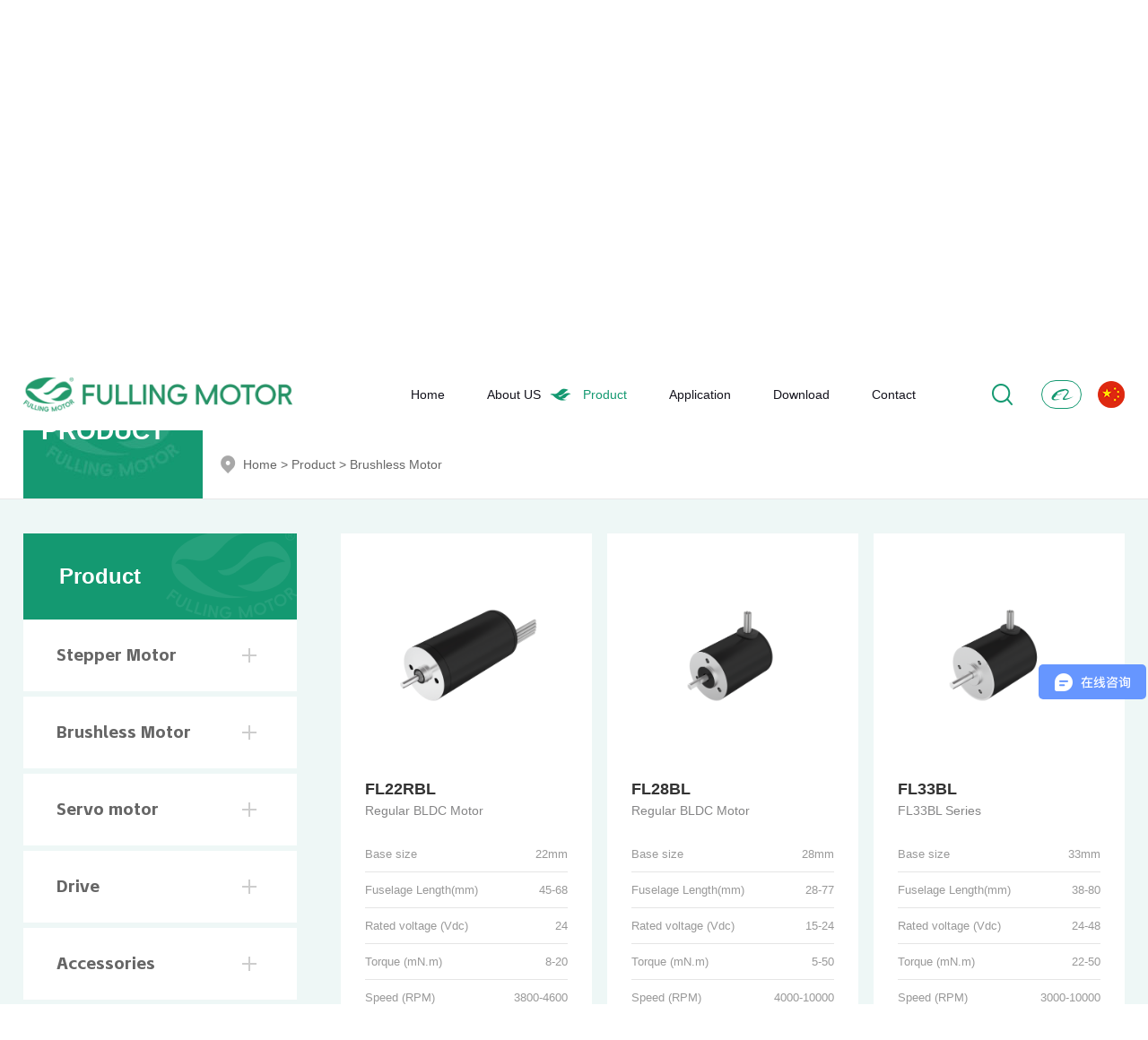

--- FILE ---
content_type: text/html; charset=utf-8
request_url: https://www.fullingmotor.com/en/product/13
body_size: 40776
content:
<!DOCTYPE HTML>
<html>
<head>
<meta charset="UTF-8">
<title>Brushless Motor-Product - Jiangsu Fulling Motor Technology Co., Ltd.</title>
<meta name="keywords" content="Jiangsu Fulling Motor Technology Co., Ltd.|Changzhou Fulling Motor Co., Ltd">
<meta name="description" content="Jiangsu Fulling Motor Technology Co., Ltd.（Changzhou Fulling Motor Co., Ltd） was established in year 2001 as a joint venture of Germany‐Swiss‐China. We are a professional motor manufacturer in Changzhou city, China. Our Company offers four major series of products: Hybrid stepper motors, BLDC motors, Servo motors and the motor drivers.">
<meta name="viewport" content="width=device-width,initial-scale=1.0,maximum-scale=1.0,minimum-scale=1.0,user-scalable=no" />
<meta name="format-detection" content="telephone=no" />
<link rel="stylesheet" href="/en/App/Home/View/Default/Public/Css/common.css">
<link rel="stylesheet" href="/en/App/Home/View/Default/Public/Css/swiper.min.css">
<link rel="stylesheet" href="/en/App/Home/View/Default/Public/Css/global.css">
<link rel="stylesheet" href="/en/App/Home/View/Default/Public/Css/media1.css">
<script>var _hmt =_hmt ||[];(function() {var hm =document.createElement("script");hm.src ="https://hm.baidu.com/hm.js?63d77640420e3f5112e764197e4e726a";var s =document.getElementsByTagName("script")[0];s.parentNode.insertBefore(hm,s);})();</script>
<script>(function(w,d,s,l,i){w[l]=w[l]||[];w[l].push({'gtm.start':new Date().getTime(),event:'gtm.js'});var f=d.getElementsByTagName(s)[0],j=d.createElement(s),dl=l!='dataLayer'?'&l='+l:'';j.async=true;j.src='https://www.googletagmanager.com/gtm.js?id='+i+dl;f.parentNode.insertBefore(j,f);})(window,document,'script','dataLayer','GTM-53FTRGV');</script>
</head>
<body>
<noscript><iframe src="https://www.googletagmanager.com/ns.html?id=GTM-53FTRGV" height="0" width="0" style="display:none;visibility:hidden"></iframe></noscript>
<div class="header">
<div class="warpper header_box">
<a href="http://www.fullingmotor.com/en" title="" class="logo">
<img style="" src="/en/Uploads/64ba411097ecb.PNG" alt="Logo">
</a>
<ul class="nav">
<li data-name="mynavlist"><a href="/en/">Home</a></li>
<li data-name="mynavlist"><a href="/en/company">About US</a></li>
<li data-name="mynavlistpro" id="proclick" class="active">
<a href="/en/product/8">Product</a>
</li>
<li data-name="mynavlist"><a href="/en/case">Application</a></li>
<li data-name="mynavlist"><a href="/en/download">Download</a></li>
<li data-name="mynavlist"><a href="/en/contact">Contact</a></li>
</ul>
<div class="nav_link">
<div class="search">
<div>
<img src="/en/App/Home/View/Default/Public/Image/searchicon.png" alt="" class="searchicon">
<img src="/en/App/Home/View/Default/Public/Image/searchose.png" alt="" class="searchose">
</div>
<form action="/en/search"method="get">
<input name="keyword" type="text" id="search_text" class="search-text" value="search" onfocus="if (value ==defaultValue){value =''}" onblur="if (value ==''){value=defaultValue}">
<input type="submit" value="Search" onclick="if (search_text.value==search_text.defaultValue||search_text.value=='') {layer.msg('Please enter the product model');search_text.focus();return false;}" class="search-btn"/>
</form>
</div>
<a href="https://fullingmotor.en.alibaba.com" target="_blank" class="al"><span>Alibaba</span><i></i></a>
<a href="/"><img src="/en/App/Home/View/Default/Public/Image/cn.png" alt=""></a>
<div class="fixBut">
<div class="sm-button-xian">
<span class="lin-top"></span>
<span class="lin-cent"></span>
<span class="lin-bottom"></span>
</div>
</div>
</div>
</div>
</div>
<div class="nav-bg">
<div class="m-cancle"></div>
<a href="/en/index" class="sub-logo">
<img src="/en/Uploads/64ba411097ecb.PNG" alt="">
</a>
<div class="m-nav-box">
<a href="/en/" class="nav-item  ">
<span>Home</span></a>
<a href="/en/company" class="nav-item >"><span>About US</span></a>
<a href="/en/product/8" class="nav-item active"><span>Product</span></a>
<ul>
<li>
<div class="child-item">
<a href="/en/product/7">- Stepper Motor</a>
<i class="child-icon"></i>
</div>
<div class="child-list">
<a href="/en/product/8">
<span>STD series stepper motor</span>
</a><a href="/en/product/9">
<span>hybrid stepping motor</span>
</a><a href="/en/product/10">
<span>Stepper motor with integrated connector</span>
</a><a href="/en/product/11">
<span>Enhanced torque stepper motor</span>
</a><a href="/en/product/12">
<span>IP65 stepper motor</span>
</a><a href="/en/product/50">
<span>Stepper motor with hollow shaft</span>
</a><a href="/en/product/51">
<span>Stepper motor with integrated driver</span>
</a><a href="/en/product/52">
<span>Stepper motor with gearbox</span>
</a><a href="/en/product/53">
<span>PM stepper motor</span>
</a> </div>
</li><li>
<div class="child-item">
<a href="/en/product/13">- Brushless Motor</a>
<i class="child-icon"></i>
</div>
<div class="child-list">
<a href="/en/product/58">
<span>Standard BLDC motor</span>
</a><a href="/en/product/57">
<span>High performance BLDC motor</span>
</a><a href="/en/product/56">
<span>Outer rotor BLDC motor</span>
</a><a href="/en/product/55">
<span>Slotless BLDC motor</span>
</a><a href="/en/product/54">
<span>Economical BLDC motor</span>
</a><a href="/en/product/18">
<span>BLDC motor with integrated driver</span>
</a><a href="/en/product/17">
<span>BLDC motor with gearbox</span>
</a> </div>
</li><li>
<div class="child-item">
<a href="/en/product/14">- Servo motor</a>
<i class="child-icon"></i>
</div>
<div class="child-list">
<a href="/en/product/20">
<span>Servo Motor</span>
</a><a href="/en/product/23">
<span>Frameless motor</span>
</a><a href="/en/product/22">
<span>Closed-loop brushless motor</span>
</a><a href="/en/product/21">
<span>Closed-loop stepper motor</span>
</a><a href="/en/product/71">
<span>Hub Servo Catalog</span>
</a><a href="/en/product/72">
<span>Joint module</span>
</a><a href="/en/product/80">
<span>Wheel hub Motor</span>
</a> </div>
</li><li>
<div class="child-item">
<a href="/en/product/15">- Drive</a>
<i class="child-icon"></i>
</div>
<div class="child-list">
<a href="/en/product/68">
<span>IE Driver for Stepper Motor</span>
</a><a href="/en/product/24">
<span>Brushless Motor Driver</span>
</a><a href="/en/product/25">
<span>Stepping Motor Driver</span>
</a><a href="/en/product/75">
<span>IE Driver for Outer Rotor Motor</span>
</a><a href="/en/product/76">
<span>Split Type Servo Drive</span>
</a><a href="/en/product/77">
<span>IE Driver for Brushless Motor</span>
</a><a href="/en/product/79">
<span>Planetary Joint Module</span>
</a> </div>
</li><li>
<div class="child-item">
<a href="/en/product/16">- Accessories</a>
<i class="child-icon"></i>
</div>
<div class="child-list">
<a href="/en/product/70">
<span>FE series Encoder</span>
</a><a href="/en/product/69">
<span>Gearbox</span>
</a> </div>
</li> </ul>
<a href="/en/case" class="nav-item "><span>Application</span></a>
<a href="/en/download" class="nav-item "><span>Download</span></a>
<a href="/en/contact" class="nav-item "><span>Contact</span></a>
</div>
</div>
<div class="mt"></div>
<div class="prolistdown">
<div class="warpper">
<div class="prolistdown_left">
<a href="/en/product/7"><span>Stepper Motor</span></a><a href="/en/product/13"><span>Brushless Motor</span></a><a href="/en/product/14"><span>Servo motor</span></a><a href="/en/product/15"><span>Drive</span></a><a href="/en/product/16"><span>Accessories</span></a> </div>
<div class="prolistdown_right">
<ul>
<li>
<div class="protype2">
<a href="/en/product/8">STD series stepper motor</a>
<img src="/en/App/Home/View/Default/Public/Image/protype2jt.png" alt="" class="protype2icon">
</div>
<div class="protype3">
<div>
<a href="/en/product/8_175"><span>FL42STD</span></a><a href="/en/product/8_174"><span>FL57STD</span></a><a href="/en/product/8_173"><span>FL86STD</span></a> </div>
</div>
</li><li>
<div class="protype2">
<a href="/en/product/9">hybrid stepping motor</a>
<img src="/en/App/Home/View/Default/Public/Image/protype2jt.png" alt="" class="protype2icon">
</div>
<div class="protype3">
<div>
<a href="/en/product/66_168"><span>FL57STH</span></a><a href="/en/product/78_248"><span>FL285P51</span></a><a href="/en/product/64_214"><span>86STH-C</span></a><a href="/en/product/66_172"><span>FL35ST</span></a><a href="/en/product/66_171"><span>FL36STH</span></a><a href="/en/product/66_170"><span>FL39STH</span></a><a href="/en/product/66_169"><span>FL42STH</span></a><a href="/en/product/65_167"><span>FL423P</span></a><a href="/en/product/65_166"><span>FL573P</span></a><a href="/en/product/65_165"><span>FL603P</span></a><a href="/en/product/65_164"><span>FL863P</span></a><a href="/en/product/65_163"><span>FL1103P</span></a><a href="/en/product/64_162"><span>FL14STH</span></a><a href="/en/product/64_161"><span>FL20STH</span></a><a href="/en/product/64_160"><span>FL25STH</span></a><a href="/en/product/64_159"><span>FL28ST10</span></a><a href="/en/product/64_158"><span>FL28STH</span></a><a href="/en/product/64_157"><span>FL35ST</span></a><a href="/en/product/64_156"><span>FL39ST</span></a><a href="/en/product/64_155"><span>FL39STH</span></a><a href="/en/product/64_154"><span>FL42STH </span></a><a href="/en/product/64_153"><span>FL46ST</span></a><a href="/en/product/64_152"><span>FL57ST</span></a><a href="/en/product/64_151"><span>FL57STH</span></a><a href="/en/product/64_150"><span>FL60STH</span></a><a href="/en/product/64_149"><span>FL63ST</span></a><a href="/en/product/64_148"><span>FL86ST</span></a><a href="/en/product/64_147"><span>FL86STH</span></a><a href="/en/product/64_146"><span>FL110STH</span></a> </div>
</div>
</li><li>
<div class="protype2">
<a href="/en/product/10">Stepper motor with integrated connector</a>
<img src="/en/App/Home/View/Default/Public/Image/protype2jt.png" alt="" class="protype2icon">
</div>
<div class="protype3">
<div>
<a href="/en/product/10_145"><span>FL20STC</span></a><a href="/en/product/10_144"><span>FL28STC</span></a><a href="/en/product/10_143"><span>FL35STC</span></a><a href="/en/product/10_142"><span>FL42STC</span></a><a href="/en/product/10_141"><span>FL57STC</span></a><a href="/en/product/10_140"><span>FL60STH-C</span></a> </div>
</div>
</li><li>
<div class="protype2">
<a href="/en/product/11">Enhanced torque stepper motor</a>
<img src="/en/App/Home/View/Default/Public/Image/protype2jt.png" alt="" class="protype2icon">
</div>
<div class="protype3">
<div>
<a href="/en/product/11_139"><span>FL57STEN</span></a><a href="/en/product/11_138"><span>FL60STEN</span></a> </div>
</div>
</li><li>
<div class="protype2">
<a href="/en/product/12">IP65 stepper motor</a>
<img src="/en/App/Home/View/Default/Public/Image/protype2jt.png" alt="" class="protype2icon">
</div>
<div class="protype3">
<div>
<a href="/en/product/12_137"><span>FL42STH-IP65</span></a><a href="/en/product/12_136"><span>FL57STH-IP65</span></a><a href="/en/product/12_135"><span>FL60STH-IP65</span></a><a href="/en/product/12_134"><span>FL86STH-IP65</span></a> </div>
</div>
</li><li>
<div class="protype2">
<a href="/en/product/50">Stepper motor with hollow shaft</a>
<img src="/en/App/Home/View/Default/Public/Image/protype2jt.png" alt="" class="protype2icon">
</div>
<div class="protype3">
<div>
<a href="/en/product/50_133"><span>FL20STC</span></a><a href="/en/product/50_132"><span>FL28STC</span></a><a href="/en/product/50_131"><span>FL35STC</span></a><a href="/en/product/50_130"><span>FL42STC</span></a><a href="/en/product/50_129"><span>FL57STC</span></a><a href="/en/product/50_111"><span>FL86STH</span></a> </div>
</div>
</li><li>
<div class="protype2">
<a href="/en/product/51">Stepper motor with integrated driver</a>
<img src="/en/App/Home/View/Default/Public/Image/protype2jt.png" alt="" class="protype2icon">
</div>
<div class="protype3">
<div>
<a href="/en/product/51_128"><span>42STH IE</span></a><a href="/en/product/51_120"><span>IO57</span></a> </div>
</div>
</li><li>
<div class="protype2">
<a href="/en/product/52">Stepper motor with gearbox</a>
<img src="/en/App/Home/View/Default/Public/Image/protype2jt.png" alt="" class="protype2icon">
</div>
<div class="protype3">
<div>
<a href="/en/product/52_127"><span>42STH-42JB</span></a><a href="/en/product/52_126"><span>57STH-60JB</span></a><a href="/en/product/52_110"><span>86STH-90JB</span></a><a href="/en/product/52_124"><span>22JM20K-20STH</span></a><a href="/en/product/52_123"><span>28JMS40K-28STH</span></a><a href="/en/product/52_122"><span>42JMGS100K-42STH</span></a><a href="/en/product/52_121"><span>56JMES300K-57STH</span></a><a href="/en/product/52_109"><span>60JMS300K-60STH</span></a> </div>
</div>
</li><li>
<div class="protype2">
<a href="/en/product/53">PM stepper motor</a>
<img src="/en/App/Home/View/Default/Public/Image/protype2jt.png" alt="" class="protype2icon">
</div>
<div class="protype3">
<div>
<a href="/en/product/53_206"><span>φ46 PM LINEAR STEPPING MOTOR</span></a><a href="/en/product/53_205"><span>φ36 PM LINEAR STEPPING MOTOR</span></a><a href="/en/product/53_204"><span>φ25 PM LINEAR STEPPING MOTOR</span></a><a href="/en/product/53_203"><span>φ20 PM LINEAR STEPPING MOTOR</span></a><a href="/en/product/53_201"><span>φ15 PM LINEAR STEPPING MOTOR</span></a><a href="/en/product/53_108"><span>PM10/15/20/25</span></a><a href="/en/product/53_107"><span>PM35/42/49/57</span></a><a href="/en/product/53_106"><span>PMG15</span></a><a href="/en/product/53_105"><span>PMG25/35</span></a><a href="/en/product/53_104"><span>PMG42</span></a><a href="/en/product/53_103"><span>15/20/25/35/42/57BYT</span></a><a href="/en/product/53_102"><span>15/25BYZ</span></a><a href="/en/product/53_101"><span>28/35/57BYZ</span></a> </div>
</div>
</li> </ul>
<ul>
<li>
<div class="protype2">
<a href="/en/product/58">Standard BLDC motor</a>
<img src="/en/App/Home/View/Default/Public/Image/protype2jt.png" alt="" class="protype2icon">
</div>
<div class="protype3">
<div>
<a href="/en/product/58_100"><span>FL22RBL</span></a><a href="/en/product/58_99"><span>FL28BL</span></a><a href="/en/product/58_98"><span>FL33BL</span></a><a href="/en/product/58_97"><span>FL36RBL</span></a><a href="/en/product/58_96"><span>FL40BL </span></a><a href="/en/product/58_95"><span>FL40BL-高性能 Enhanced</span></a><a href="/en/product/58_94"><span>FL42BLA </span></a><a href="/en/product/58_93"><span>FL42BLB</span></a><a href="/en/product/58_92"><span>FL42BLS</span></a><a href="/en/product/58_91"><span>FL42RBL</span></a><a href="/en/product/58_90"><span>FL57BL(S)</span></a><a href="/en/product/58_89"><span>FL57BLB</span></a><a href="/en/product/58_88"><span>FL70BLS</span></a><a href="/en/product/58_87"><span>FL86BLC</span></a><a href="/en/product/58_85"><span>FL86BLS</span></a><a href="/en/product/58_84"><span>FL125BL</span></a><a href="/en/product/58_176"><span>FL57BLA</span></a> </div>
</div>
</li><li>
<div class="protype2">
<a href="/en/product/57">High performance BLDC motor</a>
<img src="/en/App/Home/View/Default/Public/Image/protype2jt.png" alt="" class="protype2icon">
</div>
<div class="protype3">
<div>
<a href="/en/product/57_83"><span>FL38BLG</span></a><a href="/en/product/57_82"><span>FL60BLG</span></a><a href="/en/product/57_81"><span>FL80BLG</span></a><a href="/en/product/57_80"><span>FL100BLG</span></a><a href="/en/product/57_79"><span>FL110BLG</span></a><a href="/en/product/57_78"><span>FL130BLG</span></a> </div>
</div>
</li><li>
<div class="protype2">
<a href="/en/product/56">Outer rotor BLDC motor</a>
<img src="/en/App/Home/View/Default/Public/Image/protype2jt.png" alt="" class="protype2icon">
</div>
<div class="protype3">
<div>
<a href="/en/product/56_77"><span>FL20BLW</span></a><a href="/en/product/56_76"><span>FL32BLW</span></a><a href="/en/product/56_75"><span>FL32BLWA</span></a><a href="/en/product/56_74"><span>FL45BLW</span></a><a href="/en/product/56_73"><span>FL45BLWH</span></a><a href="/en/product/56_72"><span>FL60BLW</span></a><a href="/en/product/56_71"><span>FL90BLW</span></a><a href="/en/product/56_70"><span>FL60BLW42-EN</span></a><a href="/en/product/56_69"><span>FL90BLW42-EN</span></a> </div>
</div>
</li><li>
<div class="protype2">
<a href="/en/product/55">Slotless BLDC motor</a>
<img src="/en/App/Home/View/Default/Public/Image/protype2jt.png" alt="" class="protype2icon">
</div>
<div class="protype3">
<div>
<a href="/en/product/55_68"><span>FL14SBL</span></a><a href="/en/product/55_67"><span>FL16SBL</span></a><a href="/en/product/55_66"><span>FL19SBL</span></a><a href="/en/product/55_65"><span>FL22SBL </span></a><a href="/en/product/55_64"><span>FL24SBL </span></a><a href="/en/product/55_63"><span>FL28SBL</span></a><a href="/en/product/55_62"><span>FL32SBL</span></a><a href="/en/product/55_61"><span>FL40SBL</span></a> </div>
</div>
</li><li>
<div class="protype2">
<a href="/en/product/54">Economical BLDC motor</a>
<img src="/en/App/Home/View/Default/Public/Image/protype2jt.png" alt="" class="protype2icon">
</div>
<div class="protype3">
<div>
<a href="/en/product/54_60"><span>FL24CBL</span></a><a href="/en/product/54_59"><span>FL28CBLA</span></a><a href="/en/product/54_58"><span>FL36CBL</span></a><a href="/en/product/54_57"><span>FL38CBL</span></a><a href="/en/product/54_56"><span>FL42CBL</span></a><a href="/en/product/54_55"><span>FL48CBL</span></a><a href="/en/product/54_54"><span>FL80BLE</span></a> </div>
</div>
</li><li>
<div class="protype2">
<a href="/en/product/18">BLDC motor with integrated driver</a>
<img src="/en/App/Home/View/Default/Public/Image/protype2jt.png" alt="" class="protype2icon">
</div>
<div class="protype3">
<div>
<a href="/en/product/18_53"><span>FL24CBL-IE</span></a><a href="/en/product/18_52"><span>FL28CBLA-IE</span></a><a href="/en/product/18_51"><span>FL36CBL-IE</span></a><a href="/en/product/18_50"><span>FL38CBL-IE</span></a><a href="/en/product/18_49"><span>FL42BLS-IE</span></a><a href="/en/product/18_29"><span>FL42CBL-IE</span></a><a href="/en/product/18_28"><span>FL42RBL-IE</span></a><a href="/en/product/18_27"><span>FL48CBL-IE</span></a><a href="/en/product/18_26"><span>FL57BL(S)-IE</span></a><a href="/en/product/18_25"><span>FL57BL-IEX</span></a> </div>
</div>
</li><li>
<div class="protype2">
<a href="/en/product/17">BLDC motor with gearbox</a>
<img src="/en/App/Home/View/Default/Public/Image/protype2jt.png" alt="" class="protype2icon">
</div>
<div class="protype3">
<div>
<a href="/en/product/61_47"><span>FL57BLS-60JB</span></a><a href="/en/product/61_46"><span>FL86BLS-90JB</span></a><a href="/en/product/60_45"><span>FL22RBL-22JN10K</span></a><a href="/en/product/60_44"><span>FL28BL-28JN30K</span></a><a href="/en/product/60_43"><span>FL33BL-32JXE30K</span></a><a href="/en/product/60_42"><span>FL36RBL-36JXE30K</span></a><a href="/en/product/60_41"><span>FL42RBL-42JMG50K</span></a><a href="/en/product/60_40"><span>FL42BLS60-42JM100K</span></a><a href="/en/product/60_39"><span>FL57BL-56JM300K</span></a><a href="/en/product/60_38"><span>FL20BLW14-22JM15K</span></a><a href="/en/product/60_37"><span>FL32BLW18-32JM30K</span></a><a href="/en/product/60_36"><span>FL45BLW-42JM150K</span></a><a href="/en/product/60_35"><span>FL60BLW42-56JM300K</span></a><a href="/en/product/60_34"><span>FL90BLW-56JM450K</span></a><a href="/en/product/60_33"><span>FL24CBL30-24JN10K</span></a><a href="/en/product/60_32"><span>FL28CBLA-28JN30K</span></a><a href="/en/product/60_31"><span>FL36CBL-36JXF50K</span></a><a href="/en/product/60_30"><span>FL38CBL-36JXF50K</span></a><a href="/en/product/60_17"><span>FL42CBL-42JXF100K</span></a> </div>
</div>
</li> </ul>
<ul>
<li>
<div class="protype2">
<a href="/en/product/20">Servo Motor</a>
<img src="/en/App/Home/View/Default/Public/Image/protype2jt.png" alt="" class="protype2icon">
</div>
<div class="protype3">
<div>
<a href="/en/product/20_24"><span>FL38SV</span></a><a href="/en/product/20_225"><span>FL25SV</span></a><a href="/en/product/20_23"><span>FL60SV</span></a><a href="/en/product/20_22"><span>FL80SV</span></a><a href="/en/product/20_21"><span>FL100SV</span></a><a href="/en/product/20_20"><span>FL110SV</span></a><a href="/en/product/20_19"><span>FL130SV</span></a> </div>
</div>
</li><li>
<div class="protype2">
<a href="/en/product/23">Frameless motor</a>
<img src="/en/App/Home/View/Default/Public/Image/protype2jt.png" alt="" class="protype2icon">
</div>
<div class="protype3">
<div>
<a href="/en/product/23_9"><span>FL50HSV</span></a><a href="/en/product/23_261"><span>FL130MSV</span></a><a href="/en/product/23_260"><span>FL96MSV</span></a><a href="/en/product/23_259"><span>FL60MSV</span></a><a href="/en/product/23_258"><span>FL102HSV</span></a><a href="/en/product/23_257"><span>FL43HSV</span></a><a href="/en/product/23_256"><span>FL38HSV</span></a><a href="/en/product/23_255"><span>FL25HSV</span></a><a href="/en/product/23_254"><span>FL60HSV</span></a><a href="/en/product/23_8"><span>FL70HSV</span></a><a href="/en/product/23_7"><span>FL85HSV</span></a><a href="/en/product/23_6"><span>FL115HSV</span></a> </div>
</div>
</li><li>
<div class="protype2">
<a href="/en/product/22">Closed-loop brushless motor</a>
<img src="/en/App/Home/View/Default/Public/Image/protype2jt.png" alt="" class="protype2icon">
</div>
<div class="protype3">
<div>
<a href="/en/product/22_13"><span>FL42SVA</span></a><a href="/en/product/22_12"><span>FL57SVA</span></a><a href="/en/product/22_11"><span>FL80SVA</span></a><a href="/en/product/22_10"><span>FL86SVA</span></a> </div>
</div>
</li><li>
<div class="protype2">
<a href="/en/product/21">Closed-loop stepper motor</a>
<img src="/en/App/Home/View/Default/Public/Image/protype2jt.png" alt="" class="protype2icon">
</div>
<div class="protype3">
<div>
<a href="/en/product/21_16"><span>FL57SC</span></a><a href="/en/product/21_18"><span>FL42SC</span></a><a href="/en/product/21_15"><span>FL60SC</span></a><a href="/en/product/21_14"><span>FL86SC</span></a> </div>
</div>
</li><li>
<div class="protype2">
<a href="/en/product/71">Hub Servo Catalog</a>
<img src="/en/App/Home/View/Default/Public/Image/protype2jt.png" alt="" class="protype2icon">
</div>
<div class="protype3">
<div>
<a href="/en/product/71_207"><span>IWS45L-1D1350B-MCAFC</span></a><a href="/en/product/71_208"><span>IWS55L-2D2270B-MCAFC</span></a><a href="/en/product/71_209"><span>IWS50L-3D5250B-MCAFC</span></a><a href="/en/product/71_210"><span>IWS55L-3D5250B-MAAFC</span></a><a href="/en/product/71_211"><span>WS55L-07A250C-MGGA03</span></a><a href="/en/product/71_212"><span>WS65L-07A250C-MUCA03</span></a><a href="/en/product/71_213"><span>WS80L-07A250C-MUGA03</span></a> </div>
</div>
</li><li>
<div class="protype2">
<a href="/en/product/72">Joint module</a>
<img src="/en/App/Home/View/Default/Public/Image/protype2jt.png" alt="" class="protype2icon">
</div>
<div class="protype3">
<div>
<a href="/en/product/72_263"><span>iSVD88C-48V-480-A14-001</span></a><a href="/en/product/72_262"><span>iSVD46C-48V-17-A14-001</span></a><a href="/en/product/72_247"><span>iSVD110C-48V-410-A14-001</span></a><a href="/en/product/72_246"><span>iSVD78C-36V-10-A14-001</span></a><a href="/en/product/72_245"><span>iSVD57C-48V-40-A14-001</span></a><a href="/en/product/72_216"><span>iSVD120C-48V-700-A14-001</span></a><a href="/en/product/72_215"><span>iSVD78C-48V-230-A14-002</span></a> </div>
</div>
</li><li>
<div class="protype2">
<a href="/en/product/80">Wheel hub Motor</a>
<img src="/en/App/Home/View/Default/Public/Image/protype2jt.png" alt="" class="protype2icon">
</div>
<div class="protype3">
<div>
<a href="/en/product/80_266"><span>FL110SV</span></a><a href="/en/product/80_265"><span>FL80SV</span></a><a href="/en/product/80_264"><span>FL60SV</span></a> </div>
</div>
</li> </ul>
<ul>
<li>
<div class="protype2">
<a href="/en/product/68">IE Driver for Stepper Motor</a>
<img src="/en/App/Home/View/Default/Public/Image/protype2jt.png" alt="" class="protype2icon">
</div>
<div class="protype3">
<div>
<a href="/en/product/68_224"><span>iST57-CL</span></a><a href="/en/product/68_223"><span>iST57-FD</span></a><a href="/en/product/68_222"><span>iST42-CL</span></a><a href="/en/product/68_221"><span>iST42-FD</span></a> </div>
</div>
</li><li>
<div class="protype2">
<a href="/en/product/24">Brushless Motor Driver</a>
<img src="/en/App/Home/View/Default/Public/Image/protype2jt.png" alt="" class="protype2icon">
</div>
<div class="protype3">
<div>
<a href="/en/product/24_184"><span>BLD2403TC</span></a><a href="/en/product/24_185"><span>BLD3610TC</span></a><a href="/en/product/24_186"><span>BLD4815TC</span></a> </div>
</div>
</li><li>
<div class="protype2">
<a href="/en/product/25">Stepping Motor Driver</a>
<img src="/en/App/Home/View/Default/Public/Image/protype2jt.png" alt="" class="protype2icon">
</div>
<div class="protype3">
<div>
<a href="/en/product/25_177"><span>FD430</span></a><a href="/en/product/25_178"><span>FD556</span></a><a href="/en/product/25_179"><span>FD860</span></a><a href="/en/product/25_180"><span>CL2205</span></a><a href="/en/product/25_181"><span>CL2505</span></a><a href="/en/product/25_182"><span>CL2608</span></a> </div>
</div>
</li><li>
<div class="protype2">
<a href="/en/product/75">IE Driver for Outer Rotor Motor</a>
<img src="/en/App/Home/View/Default/Public/Image/protype2jt.png" alt="" class="protype2icon">
</div>
<div class="protype3">
<div>
<a href="/en/product/75_239"><span>iBLD45W-H-T</span></a><a href="/en/product/75_238"><span>iBLD60W-H-T</span></a><a href="/en/product/75_231"><span>iBLD60W-H-S</span></a><a href="/en/product/75_230"><span>iBLD60W-T</span></a><a href="/en/product/75_229"><span>iBLD60W-S</span></a><a href="/en/product/75_228"><span>iBLD45W-H-S</span></a><a href="/en/product/75_227"><span>iBLD45W-T</span></a><a href="/en/product/75_226"><span>iBLD45W-S</span></a> </div>
</div>
</li><li>
<div class="protype2">
<a href="/en/product/76">Split Type Servo Drive</a>
<img src="/en/App/Home/View/Default/Public/Image/protype2jt.png" alt="" class="protype2icon">
</div>
<div class="protype3">
<div>
<a href="/en/product/76_233"><span>SVD4812RC-AA</span></a><a href="/en/product/76_232"><span>SVD4822RC-AA</span></a> </div>
</div>
</li><li>
<div class="protype2">
<a href="/en/product/77">IE Driver for Brushless Motor</a>
<img src="/en/App/Home/View/Default/Public/Image/protype2jt.png" alt="" class="protype2icon">
</div>
<div class="protype3">
<div>
<a href="/en/product/77_244"><span>FL48CBL-IE3</span></a><a href="/en/product/77_243"><span>FL42CBL-IE3</span></a><a href="/en/product/77_242"><span>FL36CBL-IE3</span></a><a href="/en/product/77_241"><span>FL28CBL-IE3</span></a><a href="/en/product/77_240"><span>FL24CBL-IE3</span></a><a href="/en/product/77_237"><span>IBLD57NR-H-T</span></a><a href="/en/product/77_236"><span>IBLD57NR-H-S</span></a><a href="/en/product/77_235"><span>IBLD42NR-H-T</span></a><a href="/en/product/77_234"><span>IBLD42NR-H-S</span></a> </div>
</div>
</li><li>
<div class="protype2">
<a href="/en/product/79">Planetary Joint Module</a>
<img src="/en/App/Home/View/Default/Public/Image/protype2jt.png" alt="" class="protype2icon">
</div>
<div class="protype3">
<div>
<a href="/en/product/79_253"><span>iSVD120C-48V-700-A14-001-EN</span></a><a href="/en/product/79_252"><span>iSVD110C-48V-410-A14-001-EN</span></a><a href="/en/product/79_251"><span>iSVD78C-48V-230-A14-002-EN</span></a><a href="/en/product/79_250"><span>iSVD78C-36V-10-A14-001-EN</span></a><a href="/en/product/79_249"><span>iSVD57C-24V-40-A14-001-EN</span></a> </div>
</div>
</li> </ul>
<ul>
<li>
<div class="protype2">
<a href="/en/product/70">FE series Encoder</a>
<img src="/en/App/Home/View/Default/Public/Image/protype2jt.png" alt="" class="protype2icon">
</div>
<div class="protype3">
<div>
<a href="/en/product/70_194"><span>FE11-50</span></a><a href="/en/product/70_195"><span>FE12-50</span></a><a href="/en/product/70_196"><span>FE14-40</span></a><a href="/en/product/70_197"><span>FE14-50</span></a><a href="/en/product/70_198"><span>FE17-20</span></a><a href="/en/product/70_199"><span>FE17-28</span></a><a href="/en/product/70_200"><span>FE17-33</span></a> </div>
</div>
</li><li>
<div class="protype2">
<a href="/en/product/69">Gearbox</a>
<img src="/en/App/Home/View/Default/Public/Image/protype2jt.png" alt="" class="protype2icon">
</div>
<div class="protype3">
<div>
<a href="/en/product/69_189"><span>GYP42-S</span></a><a href="/en/product/69_190"><span>GYP56-N</span></a><a href="/en/product/69_191"><span>GYP56-S</span></a><a href="/en/product/69_192"><span>GYP56-T</span></a><a href="/en/product/69_193"><span>GYP80-T</span></a> </div>
</div>
</li> </ul> </div>
</div>
</div>
<div class="zbanner">
<div style="background-image:url(/en/Uploads/65716a82c55e9.jpg);"></div> </div>
<div class="crumbs">
<div class="warpper">
<div class="cru_left">
<div class="cru_tit">
<div>
<h4>PRODUCT</h4>
</div>
</div>
<div class="cru_loca"><a href="/en/">Home</a> > <a href="/en/product" title="Product">Product</a> > <a href="/en/product/13" title="Brushless Motor">Brushless Motor</a></div>
</div>
</div>
</div><div class="bg_gr">
<div class="warpper goods_list">
<div class="goods_left">
<div class="goods_left_tit">
<h4>Product</h4>
</div>
<ul>
<li>
<div class="goodstype">
<a href="javascript:void(0);">Stepper Motor</a>
<span></span>
</div>
<div class="goodstype2">
<a href="/en/product/8"> STD series stepper motor</a>
<div class="goodstype3">
</div><a href="/en/product/9"> hybrid stepping motor</a>
<div class="goodstype3">
<a href="/en/product/66"> 0.9 ° stepper motor</a><a href="/en/product/65"> 3 phase stepper motor</a><a href="/en/product/64"> 2 phase stepper motor</a><a href="/en/product/78"> 0.72° 5 Phase Stepper Motor</a> </div><a href="/en/product/10"> Stepper motor with integrated connector</a>
<div class="goodstype3">
</div><a href="/en/product/11"> Enhanced torque stepper motor</a>
<div class="goodstype3">
</div><a href="/en/product/12"> IP65 stepper motor</a>
<div class="goodstype3">
</div><a href="/en/product/50"> Stepper motor with hollow shaft</a>
<div class="goodstype3">
</div><a href="/en/product/51"> Stepper motor with integrated driver</a>
<div class="goodstype3">
</div><a href="/en/product/52"> Stepper motor with gearbox</a>
<div class="goodstype3">
</div><a href="/en/product/53"> PM stepper motor</a>
<div class="goodstype3">
</div> </div>
</li><li>
<div class="goodstype">
<a href="javascript:void(0);">Brushless Motor</a>
<span></span>
</div>
<div class="goodstype2">
<a href="/en/product/58"> Standard BLDC motor</a>
<div class="goodstype3">
</div><a href="/en/product/57"> High performance BLDC motor</a>
<div class="goodstype3">
</div><a href="/en/product/56"> Outer rotor BLDC motor</a>
<div class="goodstype3">
</div><a href="/en/product/55"> Slotless BLDC motor</a>
<div class="goodstype3">
</div><a href="/en/product/54"> Economical BLDC motor</a>
<div class="goodstype3">
</div><a href="/en/product/18"> BLDC motor with integrated driver</a>
<div class="goodstype3">
</div><a href="/en/product/17"> BLDC motor with gearbox</a>
<div class="goodstype3">
<a href="/en/product/61"> Spur gearbox</a><a href="/en/product/60"> Planetary gearbox</a> </div> </div>
</li><li>
<div class="goodstype">
<a href="javascript:void(0);">Servo motor</a>
<span></span>
</div>
<div class="goodstype2">
<a href="/en/product/20"> Servo Motor</a>
<div class="goodstype3">
</div><a href="/en/product/23"> Frameless motor</a>
<div class="goodstype3">
</div><a href="/en/product/22"> Closed-loop brushless motor</a>
<div class="goodstype3">
</div><a href="/en/product/21"> Closed-loop stepper motor</a>
<div class="goodstype3">
</div><a href="/en/product/71"> Hub Servo Catalog</a>
<div class="goodstype3">
</div><a href="/en/product/72"> Joint module</a>
<div class="goodstype3">
</div><a href="/en/product/80"> Wheel hub Motor</a>
<div class="goodstype3">
</div> </div>
</li><li>
<div class="goodstype">
<a href="javascript:void(0);">Drive</a>
<span></span>
</div>
<div class="goodstype2">
<a href="/en/product/68"> IE Driver for Stepper Motor</a>
<div class="goodstype3">
</div><a href="/en/product/24"> Brushless Motor Driver</a>
<div class="goodstype3">
</div><a href="/en/product/25"> Stepping Motor Driver</a>
<div class="goodstype3">
</div><a href="/en/product/75"> IE Driver for Outer Rotor Motor</a>
<div class="goodstype3">
</div><a href="/en/product/76"> Split Type Servo Drive</a>
<div class="goodstype3">
</div><a href="/en/product/77"> IE Driver for Brushless Motor</a>
<div class="goodstype3">
</div><a href="/en/product/79"> Planetary Joint Module</a>
<div class="goodstype3">
</div> </div>
</li><li>
<div class="goodstype">
<a href="javascript:void(0);">Accessories</a>
<span></span>
</div>
<div class="goodstype2">
<a href="/en/product/70"> FE series Encoder</a>
<div class="goodstype3">
</div><a href="/en/product/69"> Gearbox</a>
<div class="goodstype3">
</div> </div>
</li> </ul>
</div>
<div class="goods_right">
<ul class="goods_right_list clearfix">
<li>
<a href="/en/product/58_100" title="FL22RBL">
<b>
<img src="/en/Uploads/649144c62bfd4.png" alt="FL22RBL">
</b>
<p>FL22RBL</p>
<small class="ellipsis-title">Regular BLDC Motor</small>
<div class="cptypelist">
<ul>
<li>
<span>Base size</span>
<span>22mm</span>
</li><li>
<span>Fuselage Length(mm)</span>
<span>45-68</span>
</li><li>
<span>Rated voltage (Vdc)</span>
<span>24</span>
</li><li>
<span>Torque (mN.m)</span>
<span>8-20</span>
</li><li>
<span>Speed (RPM)</span>
<span>3800-4600</span>
</li> </ul>
</div>
</a>
</li><li>
<a href="/en/product/58_99" title="FL28BL">
<b>
<img src="/en/Uploads/64914450bed1e.png" alt="FL28BL">
</b>
<p>FL28BL</p>
<small class="ellipsis-title">Regular BLDC Motor</small>
<div class="cptypelist">
<ul>
<li>
<span>Base size</span>
<span>28mm</span>
</li><li>
<span>Fuselage Length(mm)</span>
<span>28-77</span>
</li><li>
<span>Rated voltage (Vdc)</span>
<span>15-24</span>
</li><li>
<span>Torque (mN.m)</span>
<span>5-50</span>
</li><li>
<span>Speed (RPM)</span>
<span>4000-10000</span>
</li> </ul>
</div>
</a>
</li><li>
<a href="/en/product/58_98" title="FL33BL">
<b>
<img src="/en/Uploads/649141b96e40f.png" alt="FL33BL">
</b>
<p>FL33BL</p>
<small class="ellipsis-title">FL33BL Series</small>
<div class="cptypelist">
<ul>
<li>
<span>Base size</span>
<span>33mm</span>
</li><li>
<span>Fuselage Length(mm)</span>
<span>38-80</span>
</li><li>
<span>Rated voltage (Vdc)</span>
<span>24-48</span>
</li><li>
<span>Torque (mN.m)</span>
<span>22-50</span>
</li><li>
<span>Speed (RPM)</span>
<span>3000-10000</span>
</li> </ul>
</div>
</a>
</li><li>
<a href="/en/product/58_97" title="FL36RBL">
<b>
<img src="/en/Uploads/649140eb84ddb.png" alt="FL36RBL">
</b>
<p>FL36RBL</p>
<small class="ellipsis-title">FL36RBL Series</small>
<div class="cptypelist">
<ul>
<li>
<span>Base size</span>
<span>36mm</span>
</li><li>
<span>Fuselage Length(mm)</span>
<span>40-55</span>
</li><li>
<span>Rated voltage (Vdc)</span>
<span>24</span>
</li><li>
<span>Torque (mN.m)</span>
<span>36-50</span>
</li><li>
<span>Speed (RPM)</span>
<span>4500-4800</span>
</li> </ul>
</div>
</a>
</li><li>
<a href="/en/product/58_96" title="FL40BL ">
<b>
<img src="/en/Uploads/64913fa47ee51.png" alt="FL40BL ">
</b>
<p>FL40BL </p>
<small class="ellipsis-title">FL40BL Series</small>
<div class="cptypelist">
<ul>
<li>
<span>Base size</span>
<span>40mm</span>
</li><li>
<span>Fuselage Length(mm)</span>
<span>26-36</span>
</li><li>
<span>Rated voltage (Vdc)</span>
<span>12-36</span>
</li><li>
<span>Torque (mN.m)</span>
<span>43.3-83.4</span>
</li><li>
<span>Speed (RPM)</span>
<span>8230-10300</span>
</li> </ul>
</div>
</a>
</li><li>
<a href="/en/product/58_95" title="FL40BL-高性能 Enhanced">
<b>
<img src="/en/Uploads/64912618cf613.png" alt="FL40BL-高性能 Enhanced">
</b>
<p>FL40BL-高性能 Enhanced</p>
<small class="ellipsis-title">FL40BL Series Conventional brushless motor (high performance)</small>
<div class="cptypelist">
<ul>
<li>
<span>Base size</span>
<span>40mm</span>
</li><li>
<span>Fuselage Length(mm)</span>
<span>36-56</span>
</li><li>
<span>Rated voltage (Vdc)</span>
<span>36-48</span>
</li><li>
<span>Torque (mN.m)</span>
<span>129-222</span>
</li><li>
<span>Speed (RPM)</span>
<span>3950-6450</span>
</li> </ul>
</div>
</a>
</li><li>
<a href="/en/product/58_94" title="FL42BLA ">
<b>
<img src="/en/Uploads/649125873d242.png" alt="FL42BLA ">
</b>
<p>FL42BLA </p>
<small class="ellipsis-title">FL42BLA Series Conventional brushless motor</small>
<div class="cptypelist">
<ul>
<li>
<span>Base size</span>
<span>42mm</span>
</li><li>
<span>Fuselage Length(mm)</span>
<span>40.3-100.3 </span>
</li><li>
<span>Rated voltage (Vdc)</span>
<span>24</span>
</li><li>
<span>Torque (mN.m)</span>
<span>70-360</span>
</li><li>
<span>Speed (RPM)</span>
<span>3000</span>
</li> </ul>
</div>
</a>
</li><li>
<a href="/en/product/58_93" title="FL42BLB">
<b>
<img src="/en/Uploads/64912500f01d0.png" alt="FL42BLB">
</b>
<p>FL42BLB</p>
<small class="ellipsis-title">FL42BLB Series Conventional brushless motor (sintered magnetic steel)</small>
<div class="cptypelist">
<ul>
<li>
<span>Base size</span>
<span>42mm</span>
</li><li>
<span>Fuselage Length(mm)</span>
<span>40.3-100.3</span>
</li><li>
<span>Rated voltage (Vdc)</span>
<span>24</span>
</li><li>
<span>Torque (mN.m)</span>
<span>64-440</span>
</li><li>
<span>Speed (RPM)</span>
<span>3000</span>
</li> </ul>
</div>
</a>
</li><li>
<a href="/en/product/58_92" title="FL42BLS">
<b>
<img src="/en/Uploads/649123c3ba68c.png" alt="FL42BLS">
</b>
<p>FL42BLS</p>
<small class="ellipsis-title">FL42BLS Series Conventional brushless motor</small>
<div class="cptypelist">
<ul>
<li>
<span>Base size</span>
<span>42mm</span>
</li><li>
<span>Fuselage Length(mm)</span>
<span>40.3-100.3</span>
</li><li>
<span>Rated voltage (Vdc)</span>
<span>24</span>
</li><li>
<span>Torque (mN.m)</span>
<span>62.5-250</span>
</li><li>
<span>Speed (RPM)</span>
<span>4000</span>
</li> </ul>
</div>
</a>
</li> </ul>
<div class="page">
76 records 1/9 page <a href='/en/product/product_type/type/13/p/2'>next</a> &nbsp;<span class='current'>1</span>&nbsp;<a href='/en/product/product_type/type/13/p/2'>&nbsp;2&nbsp;</a>&nbsp;<a href='/en/product/product_type/type/13/p/3'>&nbsp;3&nbsp;</a>&nbsp;<a href='/en/product/product_type/type/13/p/4'>&nbsp;4&nbsp;</a>&nbsp;<a href='/en/product/product_type/type/13/p/5'>&nbsp;5&nbsp;</a> <a href='/en/product/product_type/type/13/p/6'>next 5 page</a> <a href='/en/product/product_type/type/13/p/9'>Last</a> <select name="" id="page_num" onchange="location=('/en/product/product_type/type/13/p/__PAGE__'.replace('__PAGE__', $(this).val()))"><option value='1'selected>1</option><option value='2'>2</option><option value='3'>3</option><option value='4'>4</option><option value='5'>5</option><option value='6'>6</option><option value='7'>7</option><option value='8'>8</option><option value='9'>9</option></select> </div>
</div>
</div>
</div>
<div class="footer">
<div class="warpper">
<div class="fot_top">
<a href="/en/index"><img src="/en/Uploads/64ba411097ecb.PNG" alt=""></a>
<div>
<a href="/en/message"><span>Inquiry</span></a>
<a href="/en/contact"><span>Contact</span></a>
</div>
</div>
<div class="fot_mid">
<ul class="fot_mid_right">
<li>
<img src="/en/App/Home/View/Default/Public/Image/foticon01.png" alt="">
<p>Hotline</p>
<small>+86-519-85132957</small>
</li>
<li>
<img src="/en/App/Home/View/Default/Public/Image/foticon02.png" alt="">
<p>Email</p>
<small><a href="mailto:info@fullingmotor.com ">info@fullingmotor.com </a></small>
</li>
<li>
<img src="/en/App/Home/View/Default/Public/Image/foticon03.png" alt="">
<p>Address</p>
<small>217 Huanghe West Road, Xinbei District, Changzhou City, Jiangsu Province</small>
</li>
</ul>
</div>
</div>
</div>
<div class="foot_bom">
<div class="warpper">
<p>Copyright 2023 Copyright Jiangsu Fulling Motor Technology Co., Ltd. </p>
</div>
</div>
<script src="/en/App/Home/View/Default/Public/Js/jquery.js"></script>
<script src="/en/App/Home/View/Default/Public/Js/layer.js"></script>
<script src="/en/App/Home/View/Default/Public/Js/swiper.min.js"></script>
<script src="/en/App/Home/View/Default/Public/Js/common.js"></script>
<script>$(function(){var tobom=$(".zbanner").height();$("html,body").animate({'scrollTop':tobom
},0)
});$(".goodstype").click(function(){var thisli=$(this).parent();if (thisli.hasClass("openlist")){thisli.removeClass("openlist");}else{thisli.addClass("openlist").siblings().removeClass("openlist");}
});$(".goods_left ul li").each(function(){$(this).find(".goodstype2>a").each(function(){if($(this).hasClass("active")){$(this).parent().parent().addClass("openlist");$(this).parent().parent().addClass("openlist_gren");}
})
	$(this).find(".goodstype3>a").each(function(){if($(this).hasClass("active")){$(this).parent().parent().parent().addClass("openlist");$(this).parent().parent().parent().addClass("openlist_gren");}
})
});</script>
</body>
</html>

--- FILE ---
content_type: text/css
request_url: https://www.fullingmotor.com/en/App/Home/View/Default/Public/Css/common.css
body_size: 4325
content:
@charset "utf-8";
html, body {
    padding: 0;
    margin: 0;
    background: #fff;
}
@font-face {
    font-family: barlow;
    src:url("../font/BarlowCondensed-SemiBold.ttf");
}
@font-face {
    font-family: barlow-black;
    src:url("../font/BarlowCondensed-Black.ttf");
}
@font-face {
    font-family: alimama;
    src:url("../font/alimama_Bold.ttf");
}
* {
    margin: 0;
    padding: 0;
    font-family: Arial, Helvetica, Verdana, 'Microsoft YaHei';
    border: 0;
    outline: medium;
    text-shadow: none;
    text-decoration: none;
}

.css{-webkit-user-select:none}
.css{-webkit-touch-callout: none}
html{font-size:62.5%; /* 10Ã·16=62.5% */}
body{font-size:12px;font-size:1.2rem ; /* 12Ã·10=1.2 */}
p{font-size:14px;font-size:1.4rem;}




body {
    color: #333;
    font-size: 14px;
    line-height: 1.5;
    position: relative;
    -webkit-text-size-adjust: none;
    -ms-text-size-adjust: none;
    -webkit-tap-highlight-color: rgba(0, 0, 0, 0);
    /*min-width: 1200px;*/
}

input {
    vertical-align: middle;
}

textarea {
    resize: none;
}

h1, h2, h3, h4, h5, h6 {
    font-size: 14px;
}

hr {
    border-width: 1px;
    border-style: inset;
}

ul {
    list-style: none;
}

p {
    margin: 0;
}

a, a:link, a:active, a:visited, a:hover {
    text-decoration: none;
}

img, i {
    display: block;
}

i, em {
    font-style: normal;
}
html{
    height: 100%;
}
html, body {
    width: 100%;
    min-height: 100%;
}

.clearfix:after {
    content: ".";
    display: block;
    height: 0;
    clear: both;
    visibility: hidden;
}

.clearfix {
    zoom: 1;
}

.warpper{
    width:1200px;
    margin:0 auto;
}

.dH{
    overflow: hidden;
}
.inp_pla{
    color:#999 !important;
}
.rig-title-over{
    float: left;
    line-height: 60px;
    max-width: 400px;
    white-space: nowrap;
    overflow: hidden;
    text-overflow: ellipsis;
}
/*input placeholder 样式 */

::-webkit-input-placeholder {
    color: #999999;
}

:-moz-placeholder {
    color: #999999;
}

::-moz-placeholder {
    color: #999999;
}

:-ms-input-placeholder {
    color: #999999;
}

/*修改滚动条*/

::-webkit-scrollbar{
    width:6px;
    height:6px ;
}
::-webkit-scrollbar-track{
    box-shadow: inset 0 0 6px transparent;
    background: #f8f8f8;
    border-radius: 6px;
}
::-webkit-scrollbar-thumb{
    border-radius: 6px;
    background: #bbb;
}

/* 无内容 */
.no-goods,.no-network{
    padding-top:100px;
    overflow: hidden;
    text-align: center;
}
.no-goods img{
    display: block;
    margin:0 auto 30px;
    width:220px;
    max-height: 105px;
}
.no-network img{
    display: block;
    margin:0 auto 30px;
    width:222px;
    height: 160px;
}
.no-goods p,.no-network p{
    font-size:14px;
    color:#666666;
    line-height: 20px;
}

/* 更改layer样式 */
.layui-layer-btn{
    text-align: center !important;
    padding-bottom:28px !important;
}
.layui-layer-btn .layui-layer-btn0{
    display: block;
    margin:0 auto !important;
    border-radius: 0 !important;
    width:88px !important;
    text-align: center !important;
    height: 34px !important;
    line-height: 34px !important;
    border-color: #237ed2 !important;
    background-color: #237ed2 !important;
}
.layui-layer-btn .layui-layer-btn0:hover{
    background: #348eed !important;
    border-color: #348eed !important;
}

.iframe-video{
    width:100%;
    height: 470px;
    overflow: hidden;
    margin-bottom:30px;
}
.iframe-video .video-preview{
    position: relative;
    display: block;
    width:100%;
    height: 100%;
    font-size:0;
    text-align: center;
    cursor: pointer;
}
.iframe-video .video-preview::after{
    position: absolute;
    content: '';
    left: 0;
    top:0;
    right: 0;
    bottom:0;
    background: rgba(0, 0, 0, 0.2);
    z-index: 1;
}
.iframe-video .video-preview::before{
    position: absolute;
    content: '';
    left: 0;
    top:0;
    right: 0;
    bottom:0;
    background: url(../images/media-icon.png) no-repeat center;
    z-index: 2;
}
.iframe-video .video-preview img{
    display: inline-block;
    vertical-align: middle;
    max-width: 100%;
    max-height: 100%;
}
.iframe-video iframe{
    display: block;
    width:100%;
    height: 100%;
}
input[type="button"], input[type="submit"], input[type="reset"] {
    -webkit-appearance: none;
}
textarea { -webkit-appearance: none;}

--- FILE ---
content_type: text/css
request_url: https://www.fullingmotor.com/en/App/Home/View/Default/Public/Css/global.css
body_size: 111849
content:
/*******CSS reset*************/
.warpper{
    width: 1600px;
    margin:0 auto;
}

.clearfix:after{
    display:block;
    content:'';
    clear: both;
}
.img_jz{
    display:block;
    position:relative;
    overflow:hidden;
}
.img_jz>img{
    width: 100%;
    height: 100%;
    object-fit: cover;
}
/********General**********/
.page{margin:0 auto;margin-top:2vw;text-align: center;letter-spacing: 2px;color: #767474;}
.page a,.current{display:inline-block;line-height:26px;border:1px solid #dbdbdb;padding:0 10px;color:#767474;transition:350ms 0s all ease;}
.page a:hover{background:#149971;color:#fff;}
.page select{
    display:none;
}
.current {background:#149971;color:#fff;    min-width: 19px;    border: 1px solid #149971;}
#prev_next{margin: 10px 20px;clear: both;overflow: hidden;}
#prev_next li{margin: 5px 0;}

/*******header*******/
.mt{
    margin-top: 80px;
    width:100%;
}
.header{
    background:#fff;
    position:fixed;
    top:0;
    left:0;
    width:100%;
    z-index: 1000;
}
.header_box{
    display:flex;
    justify-content: space-between;
    align-items: center;
}

.logo{
    display:block;
}
.logo img{
    height: 38px;
}
.nav{
    display:flex;
}
.nav li{
    margin-left: 40px;
    position:relative;
}
.nav li>a{
    display:block;
    -webkit-box-sizing: border-box;
    -moz-box-sizing: border-box;
    box-sizing: border-box;
    padding-left:37px;
    font-size: 1.6rem;
    line-height: 80px;
    color: #14131d;
    -webkit-transition: 350ms 0s all ease;
    -moz-transition: 350ms 0s all ease;
    -ms-transition: 350ms 0s all ease;
    -o-transition: 350ms 0s all ease;
    transition: 350ms 0s all ease;
}
.nav li.active>a,.nav li:hover>a{
    color: #149971;
    background:url("../Image/logoicon.png") no-repeat left center;
}
.nav_link{
    display:flex;
    align-items: center;
}
.nav_link a{
    margin-left: 18px;
    display:block;
}
.nav_link a.al{
    border:1px solid #149971;
    height: 32px;
    display:flex;
    justify-content: space-between;
    border-radius: 32px;
    overflow:hidden;
    -webkit-box-sizing: border-box;
    -moz-box-sizing: border-box;
    box-sizing: border-box;
    padding-left: 10px;
    width: 150px;
}
.al>span{
    background:url("../Image/ali.png") no-repeat left center;
    padding-left:33px;
    display:block;
    color: #149971;
    line-height: 32px;
    -webkit-box-sizing: border-box;
    -moz-box-sizing: border-box;
    box-sizing: border-box;
}
.al>i{
    display:block;
    background:#149971 url("../Image/al_jt.png") no-repeat center;
    width:32px;
    height: 32px;
}
.search{
    display:flex;
    justify-content: center;
    align-items: center;
}
.search>div{
    margin-right: 12px;
    cursor: pointer;
}
.search form{
    border:1px solid #149971;
    display:flex;
    justify-content: space-between;
    align-items: center;
    width: 0;
    opacity: 0;
    visibility: hidden;
    z-index: -1;
    -webkit-transition:350ms 0s all ease;
    -moz-transition:350ms 0s all ease;
    -ms-transition:350ms 0s all ease;
    -o-transition:350ms 0s all ease;
    transition:350ms 0s all ease;
}
.showsearch form{
    width: 180px;
    opacity: 1;
    visibility: visible;
    z-index: 100;
}
.showsearch .searchose{
    display:block;
}
.showsearch .searchicon{
    display:none;
}
.search form input[type=text]{
    padding:0 10px;
    -webkit-box-sizing: border-box;
    -moz-box-sizing: border-box;
    box-sizing: border-box;
    font-size: 1.4rem;
    color: #666;
    line-height: 30px;
    width: calc(100% - 55px);
}
.search form input[type=submit]{
    background:#149971;
    color: #fff;
    width: 55px;
    text-align: center;
    font-size: 1.4rem;
    line-height: 30px;
}

.searchose{
    display:none;
}

/*prolistdown*/
.prolistdown{
    position:fixed;
    top:80px;
    left:50%;
    -webkit-transform: translateX(-50%);
    -moz-transform: translateX(-50%);
    -ms-transform: translateX(-50%);
    -o-transform: translateX(-50%);
    transform: translateX(-50%);
    z-index: 1000;
    display:none;
}
.prolistdown .warpper{
    display:flex;
    justify-content: space-between;
    align-items: center;
    height: 610px;
    background: rgba(26, 139, 112, 0.9);
}
.prolistdown_left{
    border-right:1px solid rgba(255, 255, 255, 0.3);
    width:300px;
    height: 100%;
    overflow-y:auto;
    -webkit-box-sizing: border-box;
    -moz-box-sizing: border-box;
    box-sizing: border-box;
    padding:48px 42px;
}


.prolistdown_left a{
    display:block;
    width: 100%;
    line-height: 36px;
    background: rgba(0, 0, 0, 0.3);
    position:relative;
    overflow:hidden;
    margin-bottom: 24px;
    -webkit-box-sizing: border-box;
    -moz-box-sizing: border-box;
    box-sizing: border-box;
    padding-left:36px;
    padding-right: 33px;
    -webkit-transition: 350ms 0s all ease;
    -moz-transition: 350ms 0s all ease;
    -ms-transition: 350ms 0s all ease;
    -o-transition: 350ms 0s all ease;
    transition: 350ms 0s all ease;
}
.prolistdown_left a:hover,.prolistdown_left a.arrin{
    background: rgba(255, 255, 255, 0.2);
}
.prolistdown_left a:last-of-type{
    margin-bottom: 0;
}
.prolistdown_left a span{
    font-size: 1.6rem;
    display:block;
    color: #fff;
    position:relative;
    -webkit-box-sizing: border-box;
    -moz-box-sizing: border-box;
    box-sizing: border-box;
    padding-right:22px;
    text-overflow: ellipsis;
    white-space: nowrap;
    overflow:hidden;
    -webkit-transition: 350ms 0s all ease;
    -moz-transition: 350ms 0s all ease;
    -ms-transition: 350ms 0s all ease;
    -o-transition: 350ms 0s all ease;
    transition: 350ms 0s all ease;
}
.prolistdown_left a:before{
    display:block;
    content: '';
    position:absolute;
    left:0;
    top:0;
    right: 0;
    bottom: 0;
    margin: 0 auto;
    width: 95%;
    height: 100%;
    background:#fff;
    -webkit-transform: skew(0deg);
    -moz-transform: skew(0deg);
    -ms-transform: skew(0deg);
    -o-transform: skew(0deg);
    transform: skew(0deg);
    opacity: 0;
    -webkit-transition: 350ms 0s all ease;
    -moz-transition: 350ms 0s all ease;
    -ms-transition: 350ms 0s all ease;
    -o-transition: 350ms 0s all ease;
    transition: 350ms 0s all ease;
}

.prolistdown_left a:hover:before,.prolistdown_left a.arrin:before{
    opacity: 1;
    -webkit-transform: skew(-15deg);
    -moz-transform: skew(-15deg);
    -ms-transform: skew(-15deg);
    -o-transform: skew(-15deg);
    transform: skew(-15deg);
}
.prolistdown_left a:hover span,.prolistdown_left a.arrin span{
    color: #149971;
    background:url("../Image/prolistjt.png") no-repeat right center;
    text-transform: capitalize;
}

.prolistdown_right{
    width:calc(100% - 300px);
    height: 100%;
    overflow-y:auto;
    -webkit-box-sizing: border-box;
    -moz-box-sizing: border-box;
    box-sizing: border-box;
    padding:0 53px;
    padding-top: 35px;
}
.prolistdown_right::-webkit-scrollbar{
    width:10px;
}
.prolistdown_right::-webkit-scrollbar-track,.prolistdown_left::-webkit-scrollbar-track{
    background-color:transparent;
}
.prolistdown_right::-webkit-scrollbar-thumb{
    background-color:#156c58; /*滑动条表面*/
}

.prolistdown_right ul{
    display:none;
}
.prolistdown_right ul li{
    cursor: pointer;
    border-top: 1px solid rgba(255, 255, 255, 0.2);
}
.protype2{
    width:100%;
    display:flex;
    justify-content: space-between;
    align-items: center;
    height: 70px;
}
.protype2>a{
    font-size: 1.6rem;
    color: #b4d7d2;
    -webkit-transition: 350ms 0s all ease;
    -moz-transition: 350ms 0s all ease;
    -ms-transition: 350ms 0s all ease;
    -o-transition: 350ms 0s all ease;
    transition: 350ms 0s all ease;
    text-transform: capitalize;
}
.protype2:hover>a,.prolistdown_right ul li.mousein .protype2>a{
    color: #fff;
}
.protype2>img{
    cursor: pointer;
    display:block;
    opacity: 0.6;
    -webkit-transform: rotate(180deg);
    -moz-transform: rotate(180deg);
    -ms-transform: rotate(180deg);
    -o-transform: rotate(180deg);
    transform: rotate(180deg);
    -webkit-transition: 350ms 0s all ease;
    -moz-transition: 350ms 0s all ease;
    -ms-transition: 350ms 0s all ease;
    -o-transition: 350ms 0s all ease;
    transition: 350ms 0s all ease;
}
.prolistdown_right ul li.mousein .protype2>img{
    opacity: 1;
    -webkit-transform: rotate(0deg);
    -moz-transform: rotate(0deg);
    -ms-transform: rotate(0deg);
    -o-transform: rotate(0deg);
    transform: rotate(0deg);
}

.protype3{
    height: 0;
    overflow:hidden;
    -webkit-transition: 350ms 0s all ease;
    -moz-transition: 350ms 0s all ease;
    -ms-transition: 350ms 0s all ease;
    -o-transition: 350ms 0s all ease;
    transition: 350ms 0s all ease;
}
.prolistdown_right ul li.mousein .protype3{
    height: initial;
}
.protype3 div{
    display:flex;
    flex-wrap: wrap;
}
.protype3 a{
    width:19%;
    margin-bottom: 15px;
}
.protype3 a span{
    font-size: 1.4rem;
    color: #b4d7d2;
    -webkit-transition: 350ms 0s all ease;
    -moz-transition: 350ms 0s all ease;
    -ms-transition: 350ms 0s all ease;
    -o-transition: 350ms 0s all ease;
    transition: 350ms 0s all ease;
}
.protype3 a:hover span {
    color: #fff;
    text-decoration: underline;
}


/*bannner*/
.banner{
    width: 100%;
    position:relative;
    overflow:hidden;
}
.swiper-banner{
    width:100%;
    height:100%;
    position: relative;
}
.swiper-banner a{
    display:block;
    width: 100%;
    height:100%;
    overflow:hidden;
    position:relative;
}
.swiper-banner a img{
    width: 100%;
    height: 100%;
    object-fit: cover;
}
.banner .swiper-pagination{
    text-align: left;
    width: initial;
    -webkit-box-sizing: border-box;
    -moz-box-sizing: border-box;
    box-sizing: border-box;
    padding-left:7%;
    bottom:5%;
}
.banner .swiper-pagination span{
    width: 6px;
    height: 6px;
    background:#fff;
    margin-right: 43px!important;
    position:relative;
    opacity: 0.5;
}
.banner .swiper-pagination span:after{
    display:block;
    content: '';
    position:absolute;
    left:50%;
    top:50%;
    -webkit-transform: translate(-50%,-50%);
    -moz-transform: translate(-50%,-50%);
    -ms-transform: translate(-50%,-50%);
    -o-transform: translate(-50%,-50%);
    transform: translate(-50%,-50%);
    border-radius: 50%;
    border:1px solid #fff;
    width: 29px;
    height: 29px;
    opacity: 0;
}
.banner .swiper-pagination span.swiper-pagination-bullet-active{
    width: 4px;
    height: 4px;
    opacity: 1;
}
.banner .swiper-pagination span.swiper-pagination-bullet-active:after{
    opacity: 1;
}
.banner .swiper-banner-btn{
    position: absolute;
    top:50%;
    width:60px;
    height:60px;
    margin-top:-30px;
    z-index:999;
}
.banner .swiper-banner-btn.prev{
    left:0;
    background:rgba(0,0,0,0.3) url(../Image/banner-prev.png) no-repeat center;
}

.banner .swiper-banner-btn.next{
    right:0;
    background:rgba(0,0,0,0.3) url(../Image/banner-next.png) no-repeat center;
}
.banner .swiper-banner-btn:hover{
    cursor: pointer;
}
.banner .swiper-banner-btn.prev:hover{
    background:#149971 url(../Image/banner-prev.png) no-repeat center;
}
.banner .swiper-banner-btn.next:hover{
    background:#149971 url(../Image/banner-next.png) no-repeat center;
}


/*******index*******/
/*adv*/
.adv{
    position:relative;
    height: 100px;
    overflow:hidden;
    background:#2f8a98;
    background: -moz-linear-gradient(0deg, #149971, #2f8a98);
    background: -webkit-linear-gradient(0deg,#149971,#2f8a98);
    background: -o-linear-gradient(0deg, #149971, #2f8a98);
}
.adv .warpper{
    display:flex;
    justify-content: space-between;
    align-items: center;
    height: 100%;
}
.adv li{
    display:flex;
    justify-content: space-between;
    align-items: center;
    width:28%;
}
.adv li h3 span{
    font-size: 3.6rem;
    color: #fff;
    font-family: barlow;
}
.adv li h3 sup{
    font-family: barlow;
    font-weight: normal;
    font-size: 1.6rem;
    color: #fff;
    vertical-align: top;
    margin-left: 3px;
}
.adv li h3 sub{
    font-size: 1.3rem;
    color: #fff;
    font-weight: lighter;
    vertical-align: text-bottom;
    margin-left: -5px;
}
.adv li:first-of-type h3 sub {
    margin-left: 3px;
}
.adv li p{
    font-size: 1.5rem;
    color: #fff;
    text-transform: capitalize;
}

.adv li b{
    display:block;
    width: 68px;
    height: 68px;
    position:relative;
}
.adv li b img{
    width: 60%;
    margin:0 auto;
    height: 100%;
    object-fit: scale-down;
}
.adv li b i{
    display:block;
    position:absolute;
    left:0;
    top:0;
    width:100%;
    height: 100%;
    background:url("../Image/circle.png") no-repeat center;
    background-size:100% 100%;
    animation:cir360 8s linear 0s infinite normal;
}
@keyframes cir360 {
    0%{
        -webkit-transform: rotate(0);
        -moz-transform: rotate(0);
        -ms-transform: rotate(0);
        -o-transform: rotate(0);
        transform: rotate(0);
    }
    100%{
        -webkit-transform: rotate(360deg);
        -moz-transform: rotate(360deg);
        -ms-transform: rotate(360deg);
        -o-transform: rotate(360deg);
        transform: rotate(360deg);
    }
}

/*company*/
.title h4{
    text-transform: uppercase;
    font-family: barlow-black;
    font-size: 6rem;
    line-height: 6rem;
    -webkit-background-clip: text;
    -webkit-text-fill-color: transparent;
    background-image: -moz-linear-gradient(-90deg, #e7e7e7, #fff);
    background-image: -webkit-linear-gradient(-90deg,#e7e7e7,#fff);
    background-image: -o-linear-gradient(-90deg, #e7e7e7, #fff);
}
.title h3{
    font-size: 3.6rem;
    color: #282828;
    font-weight: bold;
    margin-top: -28px;
}
.title h3 span{
    color: #149971;
}
.title h3 small{
    font-weight: normal;
    font-size: 1.6rem;
    color: #333333;
    text-transform: capitalize;
}
.company{
    background:url("../Image/combg.jpg") no-repeat center bottom;
    padding:4vw 0;
}
.company .warpper{
    display:flex;
    justify-content: space-between;
    align-items: center;
}
.com_left{
    width: 50%;
}
.com_left h1{
    font-size: 2.4rem;
    color: #444444;
    margin-top: 2.5vw;
}
.com_left>p{
    font-size: 1.2rem;
    color: #666666;
    text-transform: uppercase;
}
.com_left>small{
    font-size: 1.6rem;
    color: #666666;
    line-height: 3rem;
    /*display:block;*/
    margin-top: 1vw;
    margin-bottom: 2vw;
    height: auto;
    display: -webkit-box;
    overflow: hidden;
    text-overflow: ellipsis;
    -webkit-box-orient: vertical;
    -webkit-line-clamp: 6;
}
.com_left>a{
    display:block;
    background:#2f8a98;
    background: -moz-linear-gradient(0deg, #149971, #2f8a98);
    background: -webkit-linear-gradient(0deg,#149971,#2f8a98);
    background: -o-linear-gradient(0deg, #149971, #2f8a98);
    width: 140px;
    text-align: center;
}

.com_left>a span{
    line-height: 42px;
    font-size: 1.6rem;
    color: #fff;
    padding-right:23px;
    background:url("../Image/comjt.png") no-repeat right center;
    -webkit-transition: 350ms 0s all ease;
    -moz-transition: 350ms 0s all ease;
    -ms-transition: 350ms 0s all ease;
    -o-transition: 350ms 0s all ease;
    transition: 350ms 0s all ease;
}
.com_left>a:hover span{
    padding-right:33px;
}
.com_right{
    width: 46%;
    border-bottom:1px solid #d7d7d7;
    border-right: 1px solid #d7d7d7;
    position:relative;
    -webkit-box-sizing: border-box;
    -moz-box-sizing: border-box;
    box-sizing: border-box;
}
.com_right>b{
    width: 80%;
    height: 22vw;
}
.com_right>p{
    line-height: 77px;
    text-align: center;
    padding-right:25%;
}
.com_right>p>span{
    background:url("../Image/videoicon.png") no-repeat left center;
    padding-left:32px;
}
.com_right>small{
    position:absolute;
    right: -148px;
    top:0;
    font-size: 1.2rem;
    color: #727272;
    text-transform: uppercase;
    padding-left:18px;
    -webkit-box-sizing: border-box;
    -moz-box-sizing: border-box;
    box-sizing: border-box;
    padding-right:23px;
    background:#fff;
    transform-origin: 0 0;
    -webkit-transform: rotate(90deg);
    -moz-transform: rotate(90deg);
    -ms-transform: rotate(90deg);
    -o-transform: rotate(90deg);
    transform: rotate(90deg);
}
.com_right>small:before{
    display:block;
    content: '';
    position:absolute;
    left:0;
    top:50%;
    width: 9px;
    height: 9px;
    background:#149971;
    -webkit-transform: translateY(-50%);
    -moz-transform: translateY(-50%);
    -ms-transform: translateY(-50%);
    -o-transform: translateY(-50%);
    transform: translateY(-50%);
}
.com_right>div{
    width: 200px;
    height: 200px;
    background:url("../Image/videoplay.jpg") no-repeat center;
    background-size:cover;
    position:absolute;
    bottom:0;
    right:0;
}
.tel_ome>img{
    position: absolute;
    max-width: 100%;
    max-height: 100%;
    top: 0;
    bottom: 0;
    left: 0;
    right: 0;
    margin: auto;
}
.tel_ome{
    position: absolute;
    left: 50%;
    top: 50%;
    -webkit-transform: translate(-50%,-50%);
    -moz-transform: translate(-50%,-50%);
    -ms-transform: translate(-50%,-50%);
    -o-transform: translate(-50%,-50%);
    transform: translate(-50%,-50%);
    width: 56px;
    height: 56px;
    background: #fff;
    border-radius: 100%;
    cursor: pointer;
    z-index: 1;
}

@-webkit-keyframes ripple {
    70% {
        box-shadow: 0 0 0 20px rgba(10, 165, 205, 0);
    }

    100% {
        box-shadow: 0 0 0 0 rgba(10, 165, 205, 0);
    }
}

@keyframes ripple {
    70% {
        box-shadow: 0 0 0 20px rgba(10, 165, 205, 0);
    }

    100% {
        box-shadow: 0 0 0 0 rgba(10, 165, 205, 0);
    }
}
.tel_ome i ,.tel_ome i:before ,.tel_ome i:after{
    display: block;
    position: absolute;
    top: 50%;
    left: 50%;
    width: 56px;
    height: 56px;
    transform: translate(-50%, -50%);
    -ms-box-shadow: 0 0 0 0 rgba(255, 255, 255, 0.55);
    -o-box-shadow: 0 0 0 0 rgba(255, 255, 255, 0.55);
    box-shadow: 0 0 0 0 rgb(255 255 255 / 55%);
    -webkit-animation: ripple 3s infinite;
    animation: ripple 3s infinite;
    border-radius: 100%;
}
.tel_ome i{
    border: 6px solid #ffffff75;
    box-sizing: content-box;
}
.tel_ome i:before{
    -webkit-animation-delay: 0.9s;
    animation-delay: 0.9s;
    content: "";
    position: absolute;
}
.tel_ome i:after{
    -webkit-animation-delay: 0.6s;
    animation-delay: 0.6s;
    content: "";
    position: absolute;
}

/*视频弹框*/
.videoshowbg{
    display:none;
    position: fixed;
    top:0;
    left:0;
    width: 100%;
    height: 100%;
    background: rgba(0, 0, 0, 0.6);
    z-index: 1000;
}
.videoshowbg>i{
    position: absolute;
    top:0;
    left:0;
    width:100%;
    height: 100%;
}
.videoshowbg>div{
    position: absolute;
    left:50%;
    top:50%;
    -webkit-transform: translate(-50%,-50%);
    -moz-transform: translate(-50%,-50%);
    -ms-transform: translate(-50%,-50%);
    -o-transform: translate(-50%,-50%);
    transform: translate(-50%,-50%);
}
.videoshowbg b{
    position: absolute;
    left:100%;
    top:-60px;
    display: block;
    border-radius: 50%;
    padding:10px;
    background: rgba(255, 255, 255, 0.55);
    cursor: pointer;
}

/*product*/
.product{
    width:100%;
    background:url("../Image/probg.jpg") no-repeat center;
    background-size:100% 100%;
}
.swiper-product{
    width: 100%;
}
.swiper-product .swiper-slide{
    border-right:1px solid #fff;
    -webkit-box-sizing: border-box;
    -moz-box-sizing: border-box;
    box-sizing: border-box;
    position:relative;
    overflow:hidden;
    background:transparent;
    -webkit-transition: 350ms 0s all ease;
    -moz-transition: 350ms 0s all ease;
    -ms-transition: 350ms 0s all ease;
    -o-transition: 350ms 0s all ease;
    transition: 350ms 0s all ease;
}
.swiper-product .swiper-slide>img{
    position:absolute;
    left:50%;
    top:50%;
    height: 59%;
    opacity: 0;
    -webkit-transform: translate(-50%,-50%);
    -moz-transform: translate(-50%,-50%);
    -ms-transform: translate(-50%,-50%);
    -o-transform: translate(-50%,-50%);
    transform: translate(-50%,-50%);
    -webkit-transition: 350ms 0s all ease;
    -moz-transition: 350ms 0s all ease;
    -ms-transition: 350ms 0s all ease;
    -o-transition: 350ms 0s all ease;
    transition: 350ms 0s all ease;
}
.swiper-product .swiper-slide:hover>img {
    opacity: 0.2;
}
.probox{
    width: 100%;
    height: 100%;
    display:flex;
    justify-content: center;
    align-items: center;
    -webkit-transition: 350ms 0s all ease;
    -moz-transition: 350ms 0s all ease;
    -ms-transition: 350ms 0s all ease;
    -o-transition: 350ms 0s all ease;
    transition: 350ms 0s all ease;
    -webkit-box-sizing: border-box;
    -moz-box-sizing: border-box;
    box-sizing: border-box;
    padding:5vw 0;
}
.swiper-product .swiper-slide:hover{
    background:#3fad8f;
}
.swiper-product .swiper-slide:hover .probox{
    backdrop-filter: blur(10px);
    -webkit-backdrop-filter: blur(5px);
}
.protext{
    width: 100%;
    text-align: center;
}
.protext>small{
    display:flex;
    flex-wrap: wrap;
    justify-content: center;
    height: 56px;
    align-items: center;
}
.protext>small p{
    width: 100%;
    font-size: 2.8rem;
    line-height: 2.8rem;
    color: #fff;
    text-transform: uppercase;
    text-shadow: 0 2px 1px rgba(26, 156, 223, 0.4);
    -webkit-transition: 350ms 0s all ease;
    -moz-transition: 350ms 0s all ease;
    -ms-transition: 350ms 0s all ease;
    -o-transition: 350ms 0s all ease;
    transition: 350ms 0s all ease;
}
.swiper-product .swiper-slide:hover .protext>small p{
    font-weight: bold;
}
.protext>h5{
    font-size: 2.4rem;
    color: #fff;
    margin-top: 12px;
    font-family: alimama;
    text-shadow: 0 2px 1px rgba(26, 156, 223, 0.4);
    text-transform: capitalize;
}
.protext>b{
    display:block;
    width:100%;
    height: 430px;
    position:relative;
    overflow:hidden;
}
.protext>b>img{
    margin:0 auto;
    max-height: 262px;
    position:absolute;
    left:50%;
    top:50%;
    -webkit-transform: translate(-50%,-50%);
    -moz-transform: translate(-50%,-50%);
    -ms-transform: translate(-50%,-50%);
    -o-transform: translate(-50%,-50%);
    transform: translate(-50%,-50%);
}
.protext>a{
    display:block;
    margin:0 auto;
    position:relative;
    overflow:hidden;
    width: 140px;
    line-height: 35px;
    -webkit-transition: 350ms 0s all ease;
    -moz-transition: 350ms 0s all ease;
    -ms-transition: 350ms 0s all ease;
    -o-transition: 350ms 0s all ease;
    transition: 350ms 0s all ease;
}

.protext>a:before{
    background:#fff;
    display:block;
    content: '';
    position:absolute;
    left:0;
    top:0;
    right:0;
    bottom:0;
    margin:0 auto;
    width:calc(100% - 30px);
    height: 100%;
    -webkit-transform: skew(-15deg);
    -moz-transform: skew(-15deg);
    -ms-transform: skew(-15deg);
    -o-transform: skew(-15deg);
    transform: skew(-15deg);
    -webkit-transition: 350ms 0s all ease;
    -moz-transition: 350ms 0s all ease;
    -ms-transition: 350ms 0s all ease;
    -o-transition: 350ms 0s all ease;
    transition: 350ms 0s all ease;
}
.protext>a:hover:before{
    background:#2f8a98;
    background: -moz-linear-gradient(0deg, #149971, #2f8a98);
    background: -webkit-linear-gradient(0deg,#149971,#2f8a98);
    background: -o-linear-gradient(0deg, #149971, #2f8a98);
}
.protext>a>span{
    position:relative;
    color: #333333;
    font-size: 1.4rem;
    font-weight: lighter;
    padding-right:27px;
    background:url("../Image/protextjt.png") no-repeat right center;
    -webkit-transition: 350ms 0s all ease;
    -moz-transition: 350ms 0s all ease;
    -ms-transition: 350ms 0s all ease;
    -o-transition: 350ms 0s all ease;
    transition: 350ms 0s all ease;
}
.protext>a:hover>span{
    color: #fff;
    background:url("../Image/protextjts.png") no-repeat right center;
}

/*prointro*/
.prointrobg{
    background:#eef6f5;
    padding:4vw 0;
}
.prointro_tit{
    display:flex;
    justify-content: space-between;
    align-items: baseline;
}
.btn_style{
    display:block;
    position:relative;
    text-align: center;
    overflow:hidden;
    width: 140px;
    line-height: 35px;
    -webkit-transition: 350ms 0s all ease;
    -moz-transition: 350ms 0s all ease;
    -ms-transition: 350ms 0s all ease;
    -o-transition: 350ms 0s all ease;
    transition: 350ms 0s all ease;
}
.btn_style:before{
    background:#fff;
    display:block;
    content: '';
    position:absolute;
    left:0;
    top:0;
    right:0;
    bottom:0;
    margin:0 auto;
    width:calc(100% - 30px);
    height: 100%;
    -webkit-transform: skew(-15deg);
    -moz-transform: skew(-15deg);
    -ms-transform: skew(-15deg);
    -o-transform: skew(-15deg);
    transform: skew(-15deg);
    -webkit-transition: 350ms 0s all ease;
    -moz-transition: 350ms 0s all ease;
    -ms-transition: 350ms 0s all ease;
    -o-transition: 350ms 0s all ease;
    transition: 350ms 0s all ease;
}
.btn_style:hover:before{
    background:#2f8a98;
    background: -moz-linear-gradient(0deg, #149971, #2f8a98);
    background: -webkit-linear-gradient(0deg,#149971,#2f8a98);
    background: -o-linear-gradient(0deg, #149971, #2f8a98);
}
.btn_style>span{
    position:relative;
    color: #333333;
    font-size: 1.4rem;
    font-weight: lighter;
    padding-right:27px;
    background:url("../Image/protextjt.png") no-repeat right center;
    -webkit-transition: 350ms 0s all ease;
    -moz-transition: 350ms 0s all ease;
    -ms-transition: 350ms 0s all ease;
    -o-transition: 350ms 0s all ease;
    transition: 350ms 0s all ease;
}
.btn_style:hover>span{
    color: #fff;
    background:url("../Image/protextjts.png") no-repeat right center;
}

.btn_green:before{
    background:#149971;
}
.btn_green>span{
    color: #fff;
    background:url("../Image/protextjts.png") no-repeat right center;
}

.prointro{
    margin-top: 2vw;
    overflow:hidden;
    padding:13px;
    -webkit-box-sizing: border-box;
    -moz-box-sizing: border-box;
    box-sizing: border-box;
}
.swiper-prointro{
    width: 100%;
}
.swiper-prointro .swiper-slide{
    -webkit-transition: 350ms 0s all ease;
    -moz-transition: 350ms 0s all ease;
    -ms-transition: 350ms 0s all ease;
    -o-transition: 350ms 0s all ease;
    transition: 350ms 0s all ease;
    position:relative;
}
.swiper-prointro .swiper-slide:before{
    background:#149971;
    background: -moz-linear-gradient(-45deg, #149971, #47cca4);
    background: -webkit-linear-gradient(-45deg,#149971,#47cca4);
    background: -o-linear-gradient(-45deg, #149971, #47cca4);
    display:block;
    content: '';
    position:absolute;
    left:50%;
    top:50%;
    -webkit-transform: translate(-50%,-50%);
    -moz-transform: translate(-50%,-50%);
    -ms-transform: translate(-50%,-50%);
    -o-transform: translate(-50%,-50%);
    transform: translate(-50%,-50%);
    width:calc(100% + 6px);
    height:calc(100% + 6px);
    -webkit-transition: 350ms 0s all ease;
    -moz-transition: 350ms 0s all ease;
    -ms-transition: 350ms 0s all ease;
    -o-transition: 350ms 0s all ease;
    transition: 350ms 0s all ease;
    opacity: 0;
}
.swiper-prointro .swiper-slide:hover:before {
    opacity: 1;
}
.swiper-prointro .swiper-slide>div{
    position:relative;
    background:#fff;
    -webkit-box-sizing: border-box;
    -moz-box-sizing: border-box;
    box-sizing: border-box;
    padding-bottom: 55px;
}
.swiper-prointro .swiper-slide>div>a{
    display:block;
    position:absolute;
    left:0;
    top:0;
    width:100%;
    height: 100%;
}
.swiper-prointro .swiper-slide:hover{
   box-shadow:0 0 10px #149971;
}
.swiper-prointro .swiper-slide b{
    height: 330px;
    display:block;
    width:100%;
}
.swiper-prointro .swiper-slide b img{
    width: 100%;
    height: 100%;
    object-fit: scale-down;
}
.swiper-prointro .swiper-slide h4{
    font-size: 2rem;
    color: #282828;
    text-align: center;
    text-overflow: ellipsis;
    white-space: normal;
    overflow:hidden;
    -webkit-box-sizing: border-box;
    -moz-box-sizing: border-box;
    box-sizing: border-box;
    padding:0 10px;
}
.swiper-prointro .swiper-slide small{
    font-size: 1.4rem;
    font-weight: lighter;
    display:block;
    color: #858586;text-align: center;
    text-overflow: ellipsis;
    white-space: normal;
    overflow:hidden;
    -webkit-box-sizing: border-box;
    -moz-box-sizing: border-box;
    box-sizing: border-box;
    padding:0 10px;
    text-transform: capitalize;
}
.swiper-prointro .swiper-slide .prointro_btn{
    display:flex;
    justify-content: center;
    margin:0 auto;
    margin-top:33px;
    background:#eef6f5;
    position:relative;
    width: 50%;
    overflow:hidden;
}
.prointro_btn a{
    display:block;
    line-height: 40px;
    font-size: 1.6rem;
    color: #333333;
    font-weight: lighter;
    position:relative;
    width: 50%;
    text-align: center;
}
.prointro_btn a:first-of-type{
    color: #fff;
}
.prointro_btn:before{
    display:block;
    content: '';
    position:absolute;
    left:-15px;
    top:0;
    width:calc(50% + 15px);
    height: 100%;
    -webkit-transform: skew(-15deg);
    -moz-transform: skew(-15deg);
    -ms-transform: skew(-15deg);
    -o-transform: skew(-15deg);
    transform: skew(-15deg);
    -webkit-transition: 350ms 0s all ease;
    -moz-transition: 350ms 0s all ease;
    -ms-transition: 350ms 0s all ease;
    -o-transition: 350ms 0s all ease;
    transition: 350ms 0s all ease;
    background:#149971;
    background: -moz-linear-gradient(90deg, #149971, #47cca4);
    background: -webkit-linear-gradient(90deg,#149971,#47cca4);
    background: -o-linear-gradient(90deg, #149971, #47cca4);
}

/*case*/
.casebg{
    background:url("../Image/casebg.jpg") no-repeat center;
    background-size:cover;
    padding:4vw 0;
}
.btn_white span{
    color: #149971;
}
.casebg .prointro_tit{
    margin-bottom: 3vw;
}
.casebg .title h4{
    background-image: -webkit-linear-gradient(-90deg, rgba(72, 177, 145, 0.81),transparent);
}
.casebg .title h3{
    color: #fff;
}
.casebg .title h3 small{
    color: #fff;
}
.casebg ul{
    display:flex;
    flex-wrap: wrap;
    justify-content: center;
}
.casebg ul:nth-of-type(2){
    margin-top: 2vw;
}
.casebg ul li{
    margin:0 33px;
    position:relative;
    animation: casejump 1s linear 0s infinite alternate;
    animation-play-state: paused!important;
}
.casebg ul li:hover{
    animation-play-state: running!important;
}
.casebg ul li a{
    display:block;
}
.casebg ul li a p{
    text-align: center;
    font-size: 1.8rem;
    color: #ffffff;
    margin-top: 23px;
    text-overflow: ellipsis;
    white-space: nowrap;
    overflow:hidden;
    text-transform: capitalize;
}
.casebg ul li a>div{
    border:1px solid rgba(255, 255, 255, 0.3);
    border-radius: 36px;
    width: 200px;
    height: 200px;
    -webkit-box-sizing: border-box;
    -moz-box-sizing: border-box;
    box-sizing: border-box;
    display:flex;
    justify-content: center;
    align-items: center;
    -webkit-transition: 350ms 0s all ease;
    -moz-transition: 350ms 0s all ease;
    -ms-transition: 350ms 0s all ease;
    -o-transition: 350ms 0s all ease;
    transition: 350ms 0s all ease;
}
.casebg ul li a>div>b{
    display:block;
    border:1px solid rgba(255, 255, 255, 0.3);
    border-radius: 36px;
    -webkit-box-sizing: border-box;
    -moz-box-sizing: border-box;
    box-sizing: border-box;
    background:#149971;
    position:relative;
    overflow:hidden;
    width: 100%;
    height: 90%;
    -webkit-transition: 350ms 0s all ease;
    -moz-transition: 350ms 0s all ease;
    -ms-transition: 350ms 0s all ease;
    -o-transition: 350ms 0s all ease;
    transition: 350ms 0s all ease;
    background: -moz-linear-gradient(90deg, rgba(255, 255, 255, 0.01), rgba(255, 255, 255, 0.3));
    background: -webkit-linear-gradient(90deg,rgba(255, 255, 255, 0.01),rgba(255, 255, 255, 0.3));
    background: -o-linear-gradient(90deg, rgba(255, 255, 255, 0.01), rgba(255, 255, 255, 0.3));
}

.casebg ul li:hover a>div>b{
    height: 100%;
}
.casebg ul li:hover a>div{
    height: 180px;
    margin-top: 10px;
}
.casebg ul li a>div>b img{
    width:100%;
    height: 100%;
    object-fit: scale-down;
}
@keyframes casejump {
    0%{
        top:0;
    }
    100%{
        top:20px;
    }
}


/*news*/
.newsbg{
    background:#eef6f5;
    padding:4vw 0;
}
.newstop{
    overflow:hidden;
    position:relative;
    width:100%;
    background:#fff;
    margin-top: 2vw;
    margin-bottom: 2vw;
}
.newstop:after{
    display:block;
    content: '';
    position:absolute;
    left:0;
    top:0;
    height: 100%;
    width:8px;
    z-index:99;
    background:#149971;
}
.swiper-newstop{
    width: 100%;
}
.swiper-newstop .swiper-slide a{
    display:flex;
    justify-content: space-between;
    align-items: center;
    -webkit-box-sizing: border-box;
    -moz-box-sizing: border-box;
    box-sizing: border-box;
    padding:40px;
}
.swiper-newstop .swiper-slide a b{
    background:#f5f5f5;
    width:400px;
    height: 235px;
}
.swiper-newstop .swiper-slide a>div{
    width:calc(97% - 400px);
}
.swiper-newstop .swiper-slide a>div>p{
    font-size: 1.8rem;
    color: #999999;
}
.swiper-newstop .swiper-slide a>div>h3{
    font-size: 2.8rem;
    color: #333333;
    text-overflow: ellipsis;
    white-space: nowrap;
    overflow:hidden;
    margin-top: 15px;
    margin-bottom: 10px;
    -webkit-transition: 350ms 0s all ease;
    -moz-transition: 350ms 0s all ease;
    -ms-transition: 350ms 0s all ease;
    -o-transition: 350ms 0s all ease;
    transition: 350ms 0s all ease;
}
.swiper-newstop .swiper-slide a:hover>div>h3{
    color: #149971;
}
.swiper-newstop .swiper-slide a>div>small{
    font-size: 1.8rem;
    color: #999999;
    line-height: 30px;
    display: -webkit-box;
    -webkit-box-orient: vertical;
    -webkit-line-clamp: 2;
    overflow: hidden;
    margin-bottom: 1.5vw;
}
.swiper-newstop .swiper-slide a>div>small p,.swiper-newsbom .swiper-slide a>div>small>p{
    text-indent: 0!important;
}
.swiper-newstop .swiper-slide a>div>span{
    font-size: 1.6rem;
    color: #149971;
    padding-right:28px;
    background:url("../Image/protextjt.png") no-repeat right center;
    -webkit-transition: 350ms 0s all ease;
    -moz-transition: 350ms 0s all ease;
    -ms-transition: 350ms 0s all ease;
    -o-transition: 350ms 0s all ease;
    transition: 350ms 0s all ease;
    padding-bottom: 3px;
    border-bottom: 1px solid transparent;
}
.swiper-newstop .swiper-slide a:hover>div>span{
    border-bottom: 1px solid #149971;
}
.swiper-newstop .swiper-pagination{
    text-align: right;
    width: initial;
    height: 20px;
    right:40px;
    top:40px;
}
.swiper-newstop .swiper-pagination span{
    width: 8px;
    height: 8px;
    border-radius: 4px;
    -webkit-transition: 350ms 0s all ease;
    -moz-transition: 350ms 0s all ease;
    -ms-transition: 350ms 0s all ease;
    -o-transition: 350ms 0s all ease;
    transition: 350ms 0s all ease;
}
.swiper-newstop .swiper-pagination span.swiper-pagination-bullet-active{
    background:#149971;
    width: 20px;
}

.newsbom{
    width:100%;
    overflow:hidden;
}
.swiper-newsbom{
    width:100%;
}
.swiper-newsbom .swiper-slide a{
    display:block;
    background:#fff;
    position:relative;
    overflow:hidden;
    -webkit-box-sizing: border-box;
    -moz-box-sizing: border-box;
    box-sizing: border-box;
    padding:35px 50px;
}
.swiper-newsbom .swiper-slide a:before{
    height: 6px;
    display:block;
    content: '';
    width:100%;
    background:#149971;
    position:absolute;
    left:0;
    top:0;
    -webkit-transition: 350ms 0s all ease;
    -moz-transition: 350ms 0s all ease;
    -ms-transition: 350ms 0s all ease;
    -o-transition: 350ms 0s all ease;
    transition: 350ms 0s all ease;
}
.swiper-newsbom .swiper-slide a:hover:before{
    height: 100%;
}

.swiper-newsbom .swiper-slide a>div{
    position:relative;
}
.swiper-newsbom .swiper-slide a>div>p{
    font-size: 1.8rem;
    color: #999999;
        -webkit-transition: 350ms 0s all ease;
    -moz-transition: 350ms 0s all ease;
    -ms-transition: 350ms 0s all ease;
    -o-transition: 350ms 0s all ease;
    transition: 350ms 0s all ease;
}
.swiper-newsbom .swiper-slide a>div>h3{
    font-size: 2.2rem;
    color: #333333;
    text-overflow: ellipsis;
    white-space: nowrap;
    overflow:hidden;
    margin-top: 25px;
    margin-bottom: 15px;
        -webkit-transition: 350ms 0s all ease;
    -moz-transition: 350ms 0s all ease;
    -ms-transition: 350ms 0s all ease;
    -o-transition: 350ms 0s all ease;
    transition: 350ms 0s all ease;
}
.swiper-newsbom .swiper-slide a>div>small{
    font-size: 1.8rem;
    line-height: 28px;
    color: #999999;
    display: -webkit-box;
    -webkit-box-orient: vertical;
    -webkit-line-clamp: 2;
    overflow: hidden;
    margin-bottom: 30px;
    -webkit-transition: 350ms 0s all ease;
    -moz-transition: 350ms 0s all ease;
    -ms-transition: 350ms 0s all ease;
    -o-transition: 350ms 0s all ease;
    transition: 350ms 0s all ease;
}

.swiper-newsbom .swiper-slide a>div>span{
    font-size: 1.8rem;
    color: #333333;
    padding-right:35px;
    -webkit-transition: 350ms 0s all ease;
    -moz-transition: 350ms 0s all ease;
    -ms-transition: 350ms 0s all ease;
    -o-transition: 350ms 0s all ease;
    transition: 350ms 0s all ease;
    background:url("../Image/newsjt.png") no-repeat right center;
}

.swiper-newsbom .swiper-slide a:hover>div>p,.swiper-newsbom .swiper-slide a:hover>div>h3,.swiper-newsbom .swiper-slide a:hover>div>small{
    color: #fff;
}
.swiper-newsbom .swiper-slide a:hover>div>span{
    color: #fff;
    background:url("../Image/newsjts.png") no-repeat right center;
}


/*footer*/
.footer{
    background:#149971;
}
.foot_bom{
    background:#128965;
}
.foot_bom .warpper{
    display:flex;
    justify-content: space-between;
    align-items: center;
    height: 45px;
}
.foot_bom .warpper>p,.foot_bom .warpper a{
    font-size: 1.4rem;
    color: #fff;
    -webkit-transition: 350ms 0s all ease;
    -moz-transition: 350ms 0s all ease;
    -ms-transition: 350ms 0s all ease;
    -o-transition: 350ms 0s all ease;
    transition: 350ms 0s all ease;
}
.foot_bom .warpper>a{
    font-weight: lighter;
}
.foot_bom .warpper a:hover{
    text-decoration: underline;
}

.fot_top{
    height: 86px;
    display:flex;
    justify-content: space-between;
    align-items: center;
    border-bottom: 1px solid rgba(255, 255, 255, 0.3);
}
.fot_top>a{
    display:block;
}
.fot_top>a img{
    height: 42px;
    filter:grayscale(1) brightness(100);
}
.fot_top>div{
    display:flex;
    justify-content: flex-end;
    align-items: center;
}
.fot_top>div>a{
    display:block;
    background:#2ca37f;
    width: 160px;
    line-height: 46px;
    text-align: center;
    margin-left: 22px;
    -webkit-transition: 350ms 0s all ease;
    -moz-transition: 350ms 0s all ease;
    -ms-transition: 350ms 0s all ease;
    -o-transition: 350ms 0s all ease;
    transition: 350ms 0s all ease;
}
.fot_top>div>a:hover{
    background:#2f8a98;
    background: -moz-linear-gradient(0deg, #149971, #2f8a98);
    background: -webkit-linear-gradient(0deg,#149971,#2f8a98);
    background: -o-linear-gradient(0deg, #149971, #2f8a98);
}
.fot_top>div>a span{
    font-size: 1.6rem;
    color: #fff;
    padding-right: 37px;
    background:url("../Image/foticon.png") no-repeat right center;
}
.fot_mid{
    display:flex;
    justify-content: space-between;
    align-items: center;
    padding:2vw 0;
}
.fot_mid_left{
    display:flex;
    align-items: center;
}
.fot_mid_left>li{
    background:#fff;
    border-radius: 5px;
    width: 137px;
    overflow:hidden;
    margin-right: 30px;
}
.fot_mid_left>li p{
    font-size: 1.4rem;
    padding-bottom: 12px;
    color: #149971;
    font-weight: lighter;
    text-align: center;
}
.fot_mid_left>li b{
    display:block;
    width:100%;
    height: 140px;
    position:relative;
    overflow:hidden;
}
.fot_mid_left>li b img{
    width:100%;
    height: 100%;
    object-fit: scale-down;
}
.fot_mid_right{
    display:flex;
    justify-content: flex-end;
    align-items: center;
}
.fot_mid_right li{
    margin-left: 70px;
}
.fot_mid_right li p{
    font-size: 1.6rem;
    font-weight: lighter;
    color: rgba(255, 255, 255, 0.5);
    margin-top: 20px;
    margin-bottom: 5px;
}
.fot_mid_right li small,.fot_mid_right li small a{
    display:block;
    color: #fff;
    font-size:1.6rem;
}
.fot_mid_right li small a{
    cursor: pointer;
}
/***************************zbanner********************/
.zbanner{
    width:100%;
    position:relative;
    overflow:hidden;
    height: 400px;
}
.zbanner>div{
    position:absolute;
    left:0;
    top:0;
    width:100%;
    height: 100%;
    background-position:center 80px;
    background-repeat: no-repeat;
    background-attachment: fixed;
}

.crumbs{
    border-bottom: 1px solid #e8e8e8;
    background:#fff;
}
.crumbs .warpper{
    position:relative;
    height: 76px;
}
.cru_left{
    display:flex;
    align-items: flex-end;
    position:absolute;
    left:0;
    bottom:0;
}
.cru_tit{
    width: 200px;
    height: 150px;
    -webkit-box-sizing: border-box;
    -moz-box-sizing: border-box;
    box-sizing: border-box;
    padding-left:20px;
    display:flex;
    align-items: center;
    background:#149971 url("../Image/crumbbg.jpg") no-repeat center;
}
.cru_tit h6{
    font-size: 1.6rem;
    color: #fff;
    text-transform: uppercase;
}
.cru_tit h4{
    font-size: 2.8rem;
    color: #fff;
}

.cru_loca{
    line-height: 76px;
    font-size: 1.4rem;
    color: #666666;
    padding-left:25px;
    margin-left: 20px;
    background:url("../Image/home.png") no-repeat left center;
}
.cru_loca a{
    font-size: 1.4rem;
    color: #666666;
    -webkit-transition: 350ms 0s all ease;
    -moz-transition: 350ms 0s all ease;
    -ms-transition: 350ms 0s all ease;
    -o-transition: 350ms 0s all ease;
    transition: 350ms 0s all ease;
}
.cru_loca a:hover{
    color: #149971;
}
.cru_link{
    position:absolute;
    right:0;
    bottom:0;
    display:flex;
    justify-content: flex-end;
    align-items: center;
    height: 76px;
}
.cru_link a{
    margin-left: 70px;
    position:relative;
}
.cru_link a:before{
    position:absolute;
    left:0;
    bottom:0;
    display:block;
    content: '';
    width:100%;
    height: 10px;
    background:#e7f5f1;
    transform-origin:100%;
    -webkit-transform-origin:100%;
    -webkit-transition:-webkit-transform .6s cubic-bezier(.4,0,.2,1);
    transition:-webkit-transform .32s cubic-bezier(.4,0,.2,1);
    transition:transform .6s cubic-bezier(.4,0,.2,1);
    transition:transform .6s cubic-bezier(.4,0,.2,1),-webkit-transform .6s cubic-bezier(.4,0,.2,1);
    transform:scaleX(0);
    -webkit-transform:scaleX(0);
    visibility:hidden\9;
}
.cru_link a:hover:before,.cru_link a.active:before{
    transform:scaleX(1);
    -webkit-transform:scaleX(1);
    -moz-transform:scaleX(1);
    transform-origin:0;
    -webkit-transform-origin:0;
    visibility:visible\9;
}
.cru_link a span{
    font-size: 1.6rem;
    color: #666666;
    position:relative;
    transition: 0.6s;
    font-weight: normal;
}
.cru_link a:hover span,.cru_link a.active span{
    color: #149971;
    font-weight: bold;
}


/*zcompany*/
.zcom_cont1{
    display:flex;
    justify-content: space-between;
    align-items: center;
    padding:4vw 0;
}
.zcom_c1_left{
    width: 55%;
}
.zcom_c1_left>h1{
    font-size: 3rem;
    color: #444444;
}
.zcom_c1_left>h1 span{
    color: #149971;
}
.zcom_c1_left>p{
    font-size: 1.5rem;
    color: #666666;text-transform: uppercase;
}
.zcom_c1_left>small{
    font-size: 1.6rem;
    line-height: 3rem;
    color: #666666;
    font-weight: lighter;
}
.zcom_c1_right{
    width:42%;
    position:relative;
    height: 380px;
}
.zcom_c1_right:before{
    display:block;
    content: '';
    position:absolute;
    left:-20px;
    top:-20px;
    background:#149971;
    width:50%;
    height: 95%;
}
.zvideo{
    position:absolute;
    right:0;
    bottom:0;
    width:100%;
    height: 100%;
}
.zcom_videofm{
    position:absolute;
    right:0;
    bottom:0;
    width:100%;
    height: 100%;
    overflow:hidden;
}
.zcom_videofm>img{
    width: 100%;
    height: 100%;
    object-fit: cover;
}
#comstar{
    position:absolute;
    left:0;
    top:0;
    width: 100%;
    height: 100%;
}
#starbg>.warpper{
    position:relative;
    z-index: 999;
}

/*zcom_cont2*/
.zcom_cont2{
    padding:3vw 0;
}
.zcom_c2{
    display:flex;
    justify-content: space-between;
    align-items: center;
    margin-top: 2vw;
}
.zcom_c2 li{
    width: 32%;
    -webkit-transition: 350ms 0s all ease;
    -moz-transition: 350ms 0s all ease;
    -ms-transition: 350ms 0s all ease;
    -o-transition: 350ms 0s all ease;
    transition: 350ms 0s all ease;
    -webkit-box-sizing: border-box;
    -moz-box-sizing: border-box;
    box-sizing: border-box;
    position:relative;
    overflow:hidden;
}
.zcom_c2 li:before{
    background:#f0f0f0;
    display:block;
    content: '';
    position:absolute;
    left:0;
    top:0;
    width:100%;
    height: 4px;
}
.zcom_c2 li:after{
    display:block;
    content: '';
    width:100%;
    height:4px;
    background:#149971;
    position:absolute;
    left:0;
    top:0;
    transform-origin:100%;
    -webkit-transform-origin:100%;
    -webkit-transition:-webkit-transform .6s cubic-bezier(.4,0,.2,1);
    transition:-webkit-transform .32s cubic-bezier(.4,0,.2,1);
    transition:transform .6s cubic-bezier(.4,0,.2,1);
    transition:transform .6s cubic-bezier(.4,0,.2,1),-webkit-transform .6s cubic-bezier(.4,0,.2,1);
    transform:scaleX(0);
    -webkit-transform:scaleX(0);
    visibility:hidden\9;
}
.zcom_c2 li.active:after{
    transform:scaleX(1);
    -webkit-transform:scaleX(1);
    -moz-transform:scaleX(1);
    transform-origin:0;
    -webkit-transform-origin:0;
    visibility:visible\9;
}

.zcom_c2 li:nth-of-type(2){
    width: 36%;
    -webkit-box-sizing: border-box;
    -moz-box-sizing: border-box;
    box-sizing: border-box;
    padding:0 2%;
}
.zcom_c2 li>div{
    padding:3vw 0;
}
.zcom_c2 li>div>h3{
    font-size: 2.2rem;
    color: #333333;
    text-transform: capitalize;
}
.zcom_c2 li>div>small{
    display:block;
    margin:15px 0;
    font-size: 1.6rem;
    height:40px;
    color: #666666;
}
.zcom_c2 li>div>i{
    display:block;
    width:28px;
    height: 3px;
    background:#e6e6e6;
    -webkit-transition: 350ms 0s all ease;
    -moz-transition: 350ms 0s all ease;
    -ms-transition: 350ms 0s all ease;
    -o-transition: 350ms 0s all ease;
    transition: 350ms 0s all ease;
}
.zcom_c2 li.active>div>i{
    background:#149971;
}
.zcom_c2 li>b{
    width:100%;
    height: 320px;
}

/*zcom_cont3*/
.zcom_cont3{
    padding-bottom: 3vw;
}
.historybg{
    margin-top: 2vw;
    background: url(../Image/historybg.jpg) no-repeat center;
    background-size: cover;
    position: relative;
    width: 100%;
    padding: 2vw 0;
    overflow: hidden;
}
.his_text{
    background:#fff;
    -webkit-box-sizing: border-box;
    -moz-box-sizing: border-box;
    box-sizing: border-box;
    width:600px;
    min-height: 153px;
    margin:0 auto;
    border-radius: 20px;
    position:absolute;
    top:50%;
    left:50%;
    transform: translate(-50%,-50%);
    padding:20px;
}
.history_top{
    height: 425px;
}
.history_top .swiper-slide{
    position:relative;
}

.history_top .swiper-slide>h2{
    position:absolute;
    top:50%;
    left:50%;
    transform: translate(-50%,-50%);
    font-size: 46rem;
    line-height: 46rem;
    color: rgba(255, 255, 255, 0.15);
    font-family: barlow;
}
.history_bombg{
    position:relative;
    margin-top:2vw;
}
.his_text>h3{
    font-size: 4.8rem;
    color: #333333;
    font-weight: bold;
}
.his_text>small{
    font-weight: lighter;
    display:block;
    font-size: 2rem;
    color: #333333;
    -webkit-box-sizing: border-box;
    -moz-box-sizing: border-box;
    box-sizing: border-box;
}
.history_top .swiper-button-next:after,.history_top .swiper-button-prev:after{
    display:none;
}
.history_top .swiper-button-next,.history_top .swiper-button-prev{
    border-radius: 50%;
    width: 66px;
    height: 66px;
    transition: 350ms 0s all ease;
}
.history_top .swiper-button-prev{
    left:5%;
    background: rgba(255, 255, 255, 0.2) url(../Image/newsjt_l.png) no-repeat center;
}
.history_top .swiper-button-next{
    right:5%;
    background: rgba(255, 255, 255, 0.2) url(../Image/newsjt_r.png) no-repeat center;
}
.history_top .swiper-button-next:hover{
    background:#149971 url(../Image/newsjt_r.png) no-repeat center;
}
.history_top .swiper-button-prev:hover{
    background:#149971 url(../Image/newsjt_l.png) no-repeat center;
}



.hisline{
    position: absolute;
    top:50%;
    left:50%;
    -webkit-transform: translate(-50%,-50%);
    -moz-transform: translate(-50%,-50%);
    -ms-transform: translate(-50%,-50%);
    -o-transform: translate(-50%,-50%);
    transform: translate(-50%,-50%);
    width:100%;
    height: 1px;
    background: rgba(255, 255, 255, 0.3);
}
.history_bom .swiper-slide>div{
    position: relative;
    height: 135px;
    width: 100%;
}
.history_bom .swiper-slide>div:before{
    display:block;
    position: absolute;
    top:50%;
    left:50%;
    -webkit-transform: translate(-50%,-50%);
    -moz-transform: translate(-50%,-50%);
    -ms-transform: translate(-50%,-50%);
    -o-transform: translate(-50%,-50%);
    transform: translate(-50%,-50%);
    content: '';
    border-radius: 50%;
    width: 20px;
    height: 20px;
    background: rgba(255, 255, 255, 0.41);
}
.history_bom .swiper-slide h3{
    color: rgba(255, 255, 255, 0.5);
    font-size: 2.4rem;
    font-family: barlow;
    position: absolute;
    bottom:0;
    width:100%;
    text-align: center;
    -webkit-transition: 350ms 0s all ease;
    -moz-transition: 350ms 0s all ease;
    -ms-transition: 350ms 0s all ease;
    -o-transition: 350ms 0s all ease;
    transition: 350ms 0s all ease;
}
.history_bom .swiper-slide.swiper-slide-thumb-active>div:before{
    width: 28px;
    height: 28px;
    background:url("../Image/his_in.png") no-repeat center;
}
.history_bom .swiper-slide.swiper-slide-thumb-active h3{
    color: #fff;
    font-size: 3.6rem;
}
/*zcom_cont5*/
.zcom_cont5{
    padding-bottom: 4vw;
}
.sbbg{
    width:100%;
    height: 326px;
    position:relative;
    margin-top: 2vw;
}
.sbbtn{
    position:absolute;
    right:0;
    top:-20%;
    width: 120px;
}
.sbbg .swiper-sb{
    width:100%;
    height: 100%;
    overflow:hidden;
}
.swiper-sb video{
    display:block;
    width:100%;
    height: 100%;
    position:relative;
    overflow:hidden;
    object-fit: cover;
}

.sbbtn .swiper-button-prev,.sbbtn .swiper-button-next{
    width: 48px;
    height: 48px;
    border-radius: 50%;
    background:#149971;
}
.sbbtn .swiper-button-prev:after,.sbbtn .swiper-button-next:after{
    color:#fff;
    font-size: 16px;
}
.sbbtn .swiper-button-prev.swiper-button-disabled,.sbbtn .swiper-button-next.swiper-button-disabled{
    background:#cccccc;
    opacity: 1;
}
.sbbtn .swiper-button-prev{
    left:0;
}
.sbbtn .swiper-button-next{
    right:0;
}
/*zcom_cont4*/
.zcom_cont4{
    padding-bottom: 4vw;
}
.fcbg{
    width:100%;
    height: 326px;
    position:relative;
    margin-top: 2vw;
}
.fcbtn{
    position:absolute;
    right:0;
    top:-20%;
    width: 120px;
}
.fcbg .swiper-fc{
    width:100%;
    height: 100%;
    overflow:hidden;
}
.swiper-fc a{
    display:block;
    width:100%;
    height: 100%;
    position:relative;
    overflow:hidden;
}
.swiper-fc a>img{
    width: 100%;
    height: 100%;
    object-fit: cover;
    position:absolute;
    left:0;
    top:0;
}
.swiper-fc a>div{
    background: rgba(0, 0, 0, 0.7) url("../Image/open2.png") no-repeat center;
    width:100%;
    height: 100%;
    position:absolute;
    left:0;
    top:0;
    overflow:hidden;
    display:flex;
    justify-content:center;align-items: center;
    -webkit-transition: 350ms 0s all ease;
    -moz-transition: 350ms 0s all ease;
    -ms-transition: 350ms 0s all ease;
    -o-transition: 350ms 0s all ease;
    transition: 350ms 0s all ease;
    opacity: 0;
}
.swiper-fc a:hover>div {
    opacity: 1;
}
.swiper-fc a>div>i{
    display:block;
    width:calc(100% - 18px);
    height:calc(100% - 18px);
    position:absolute;
    left:50%;
    top:50%;
    border:1px solid rgba(255, 255, 255, 0.46);
    -webkit-transform: translate(-50%,-50%) scale(0.9);
    -moz-transform: translate(-50%,-50%) scale(0.9);
    -ms-transform: translate(-50%,-50%) scale(0.9);
    -o-transform: translate(-50%,-50%) scale(0.9);
    transform: translate(-50%,-50%) scale(0.9);
    -webkit-transition: 350ms 100ms all ease;
    -moz-transition: 350ms 100ms all ease;
    -ms-transition: 350ms 100ms all ease;
    -o-transition: 350ms 100ms all ease;
    transition: 350ms 100ms all ease;
    opacity: 0;
}
.swiper-fc a:hover>div>i{
    opacity: 1;
    -webkit-transform: translate(-50%,-50%) scale(1);
    -moz-transform: translate(-50%,-50%) scale(1);
    -ms-transform: translate(-50%,-50%) scale(1);
    -o-transform: translate(-50%,-50%) scale(1);
    transform: translate(-50%,-50%) scale(1);
}

.fcbtn .swiper-button-prev,.fcbtn .swiper-button-next{
    width: 48px;
    height: 48px;
    border-radius: 50%;
    background:#149971;
}
.fcbtn .swiper-button-prev:after,.fcbtn .swiper-button-next:after{
    color:#fff;
    font-size: 16px;
}
.fcbtn .swiper-button-prev.swiper-button-disabled,.fcbtn .swiper-button-next.swiper-button-disabled{
    background:#cccccc;
    opacity: 1;
}
.fcbtn .swiper-button-prev{
    left:0;
}
.fcbtn .swiper-button-next{
    right:0;
}

/*znews*/
.znewsbg{
    padding:4vw 0;
}
.znews a{
    width:100%;
    height: 347px;
    margin-bottom: 3vw;
    overflow:hidden;
    display:flex;
    align-items: center;
    justify-content: space-between;
    padding-bottom: 2vw;
    border-bottom: 1px solid #ddd;
    position:relative;
}
.znews a:after{
    display:block;
    content: '';
    position:absolute;
    right:0;
    top:15%;
    width:123px;
    height: 10px;
    background:#149971;
}
.znews a:nth-of-type(2n):after {
    right:initial;
    left:0;
}
.znews a:nth-of-type(2n){
    text-align: right;
}
.znews a:nth-of-type(2n) .morebtn{
    margin-right: 0;
    margin-left: auto;
}
.znews a b{
    width: 47%;
    height: 100%;
}
.znews b img{
    object-fit: scale-down;
}
.znews a:nth-of-type(2n) b{
    order:2;
}
.znews a:nth-of-type(2n) .znews_text{
    order:1;
}
.znews_text{
    width: 48%;
}
.znews_text>h6{
    font-size: 2rem;
    color: #9fa0a3;
    font-weight: lighter;
    text-transform: uppercase;
}
.znews_text>h3{
    font-size: 3.2rem;
    color: #333333;
    font-weight:normal;
    text-overflow: ellipsis;
    white-space: nowrap;
    overflow:hidden;
}
.znews_text>b{
    display:block;
    width: 40px;
    height: 3px;
    background:#4281ea;
    margin: 20px 0;
}
.znews_text>small{
    font-size: 1.6rem;
    color: #333333;
    font-weight: lighter;
    display: -webkit-box;
    -webkit-box-orient: vertical;
    -webkit-line-clamp: 3;
    overflow: hidden;
    margin-top: 1.5vw;
    margin-bottom: 2vw;
}

.nogoods{
    padding:4vw 0;
    text-align: center;
}
.nogoods img{
    margin:0 auto;
    max-width:100%;
}
.nogoods p{
    text-align: center;
    font-size: 2.2rem;
    color: #b1b1b1;
}


/*zhonor*/
.zhonor_cont1{
    background:#eef6f5;
    padding:4vw 0;
}
.zhonor_cont1 .swiper-honor1{
    width: 100%;
    height: 255px;
    overflow:hidden;
}
.zhonor_cont1 .swiper-honor1 .swiper-slide{
    position:relative;
    background:#fff;
    display:flex;
    align-items: center;
    justify-content: center;
}
.zhonor_cont1 .swiper-honor1 .swiper-slide>h5{
    position:absolute;
    left:0;
    width: 100%;
    top:50%;
    -webkit-transform: translateY(-50%);
    -moz-transform: translateY(-50%);
    -ms-transform: translateY(-50%);
    -o-transform: translateY(-50%);
    transform: translateY(-50%);
    text-align: center;
    font-size: 10rem;
    font-family: barlow;
    -webkit-text-stroke:2px rgba(0, 0, 0, 0.05);
    color: rgba(255, 255, 255, 0.05);
    -webkit-transition: 350ms 100ms all ease;
    -moz-transition: 350ms 100ms all ease;
    -ms-transition: 350ms 100ms all ease;
    -o-transition: 350ms 100ms all ease;
    transition: 350ms 100ms all ease;
}
.zhonor_cont1 .swiper-honor1 .swiper-slide-active>h5 {
    -webkit-text-stroke:2px rgba(255, 255, 255, 0.05);
}
.zhonor_cont1 .swiper-honor1 .swiper-slide>div{
    position:relative;
    width:80%;
    background:url("../Image/zhonoricon.png") no-repeat center;
    -webkit-box-sizing: border-box;
    -moz-box-sizing: border-box;
    box-sizing: border-box;
    padding:0 11%;
    display:flex;
    justify-content: center;
    align-items: flex-start;
    -webkit-transition: 350ms 0s all ease;
    -moz-transition: 350ms 0s all ease;
    -ms-transition: 350ms 0s all ease;
    -o-transition: 350ms 0s all ease;
    transition: 350ms 0s all ease;
}
.zhonor_cont1 .swiper-honor1 .swiper-slide-active>div {
    padding:0;
}
.zhonor_cont1 .swiper-honor1 .swiper-slide>div>img{
    display:none;
    -webkit-transition: 350ms 100ms all ease;
    -moz-transition: 350ms 100ms all ease;
    -ms-transition: 350ms 100ms all ease;
    -o-transition: 350ms 100ms all ease;
    transition: 350ms 100ms all ease;
    margin-right: 20px;
}
.zhonor_cont1 .swiper-honor1 .swiper-slide-active>div>img{
    display:block;
}
.zhonor_cont1 .swiper-honor1 .swiper-slide>div>div>small{
     font-size: 1.8rem;
     color: #666666;
    text-align: center;
    display:block;
    width: 100%;
    -webkit-transition: 350ms 0ms all ease;
    -moz-transition: 350ms 0ms all ease;
    -ms-transition: 350ms 0ms all ease;
    -o-transition: 350ms 0ms all ease;
    transition: 350ms 0ms all ease;
 }
.zhonor_cont1 .swiper-honor1 .swiper-slide-active>div>div>small {
    text-align: left;
    color: #fff;
}
.zhonor_cont1 .swiper-honor1 .swiper-slide>div>div>p{
    font-size: 1.6rem;
    font-weight: lighter;
    text-align: left;
    color: #fff;
    display:none;
    margin-top: 10px;
}
.zhonor_cont1 .swiper-honor1 .swiper-slide-active{
    background:#149971;
}
.zhonor_cont1 .swiper-honor1 .swiper-slide-active>div>div>p {
    display:block;
}

.zhonorbg{
    padding-top: 4vw;
    padding-bottom: 94px;
    background:url("../Image/zhonorbg.png") no-repeat center bottom;
    background-size: 100%;
}
.swiper-honor2{
    width:100%;
    overflow:hidden;
    position:relative;
}
.swiper-honor2 .swiper-slide{
    width: 420px;
}
.swiper-honor2 .swiper-slide a{
    display:block;
    width:100%;
}
.swiper-honor2 .swiper-slide a b{
    width:100%;
    height: 580px;
    margin-bottom: 2vw;
    display:block;
    position:relative;
    overflow:hidden;
    background:#fff;
}
.swiper-honor2 .swiper-slide a b img{
    position:absolute;
    left:50%;
    top:50%;
    -webkit-transform: translate(-50%,-50%);
    -moz-transform: translate(-50%,-50%);
    -ms-transform: translate(-50%,-50%);
    -o-transform: translate(-50%,-50%);
    transform: translate(-50%,-50%);
    width: calc(100% - 40px);
    height: calc(100% - 40px);
    object-fit: cover;
}
.swiper-honor2 .swiper-slide a b i{
    position:absolute;
    left:0;
    top:0;
    display:block;
    width:100%;
    height: 100%;
    background:url("../Image/kuang.png") no-repeat center;
    background-size:100% 100%;
}
.swiper-honor2 .swiper-slide a>div{
    position:relative;
    -webkit-transition: 350ms 0ms all ease;
    -moz-transition: 350ms 0ms all ease;
    -ms-transition: 350ms 0ms all ease;
    -o-transition: 350ms 0ms all ease;
    transition: 350ms 0ms all ease;
    opacity:0;
}
.swiper-honor2 .swiper-slide-active a>div{
    opacity:1;
}

.swiper-honor2 .swiper-slide a h5{
    position:absolute;
    left:50%;
    top:50%;
    width:435px;
    text-align: center;
    font-size: 3.6rem;
    color: #e7e7e7;
    -webkit-transform: translate(-50%,-50%);
    -moz-transform: translate(-50%,-50%);
    -ms-transform: translate(-50%,-50%);
    -o-transform: translate(-50%,-50%);
    transform: translate(-50%,-50%);
}
.swiper-honor2 .swiper-slide a p {
    position:relative;
    line-height: 122px;
    text-align: center;
    color: #282828;
    font-size:2.8rem;
}
.honor2_btn{
    z-index: 888;
    width: 820px;
    height: 122px;
    position:absolute;
    bottom:0;
    left:50%;
    -webkit-transform: translateX(-50%);
    -moz-transform: translateX(-50%);
    -ms-transform: translateX(-50%);
    -o-transform: translateX(-50%);
    transform: translateX(-50%);
}
.honor2_btn .swiper-button-prev{
    left:0;
    margin-top: 28px;
    top:0;
    width: 56px;
    height: 56px;
    border-radius: 50%;
    background:#c4c4c4 url("../Image/hjt_l.png") no-repeat center;
    -webkit-transition: 350ms 0ms all ease;
    -moz-transition: 350ms 0ms all ease;
    -ms-transition: 350ms 0ms all ease;
    -o-transition: 350ms 0ms all ease;
    transition: 350ms 0ms all ease;
}
.honor2_btn .swiper-button-next{
    right:0;
    margin-top: 28px;
    top:0;
    width: 56px;
    height: 56px;
    border-radius: 50%;
    background:#c4c4c4 url("../Image/hjt_r.png") no-repeat center;
    -webkit-transition: 350ms 0ms all ease;
    -moz-transition: 350ms 0ms all ease;
    -ms-transition: 350ms 0ms all ease;
    -o-transition: 350ms 0ms all ease;
    transition: 350ms 0ms all ease;
}
.honor2_btn .swiper-button-prev:hover,.honor2_btn .swiper-button-next:hover{
    background-color:#149971;
}

/*zcase*/
.zcase_cont1{
    display:flex;
    justify-content: center;
    align-items: center;
    padding:3vw 0;
}
.zcase_cont1 a{
    display:block;
    width:8%;
}
.zcase_cont1 a b{
    margin:0 auto;
    display:block;
    width: 76px;
    height: 76px;
    position:relative;
    border-radius: 50%;
    background:#fff;
    -webkit-transition: 350ms 0s all ease;
    -moz-transition: 350ms 0s all ease;
    -ms-transition: 350ms 0s all ease;
    -o-transition: 350ms 0s all ease;
    transition: 350ms 0s all ease;
}
.zcase_cont1 a.active b,.zcase_cont1 a:hover b{
    background:#2f8a98;
    background: -moz-linear-gradient(0deg, #149971, #2f8a98);
    background: -webkit-linear-gradient(0deg,#149971,#2f8a98);
    background: -o-linear-gradient(0deg, #149971, #2f8a98);
}
.zcase_cont1 a b img{
    position:absolute;
    max-width: 100%;
    max-height: 39px;
    top:50%;
    left:50%;
    position:absolute;
    -webkit-transform: translate(-50%,-50%);
    -moz-transform: translate(-50%,-50%);
    -ms-transform: translate(-50%,-50%);
    -o-transform: translate(-50%,-50%);
    transform: translate(-50%,-50%);
    object-fit: scale-down;
    filter:brightness(.2) grayscale(.3);
}
.zcase_cont1 a.active b img,.zcase_cont1 a:hover b img{
    filter:brightness(100) grayscale(1);
}
.zcase_cont1 a p{
    color: #282828;
    font-size: 1.4rem;
    text-align: center;
    height:40px;
    margin-top: 10px;
    -webkit-transition: 350ms 0s all ease;
    -moz-transition: 350ms 0s all ease;
    -ms-transition: 350ms 0s all ease;
    -o-transition: 350ms 0s all ease;
    transition: 350ms 0s all ease;
    text-transform: capitalize;
}
.zcase_cont1 a.active p,.zcase_cont1 a:hover p{
    color: #149971;
    font-weight: bold;
}


.bg_gr{
    background:#eef7f6;
    padding:3vw 0;
}


.zcase_top{
    display:flex;
    justify-content: space-between;
    align-items: center;
    background:#fff;
    -webkit-box-sizing: border-box;
    -moz-box-sizing: border-box;
    box-sizing: border-box;
    padding:50px;
}
.zcase_top_left{
    width: 600px;
    height: 450px;
    overflow:hidden;
}
.swiper-casetop{
    width:100%;
    height: 100%;
    overflow:hidden;
}
.swiper-casetop .swiper-slide{
    width:100%;
    height: 100%;
    position:relative;
    overflow:hidden;
}
.swiper-casetop .swiper-slide img{
    width:100%;
    height: 100%;
    object-fit: cover;
}
.swiper-casetop .swiper-slide p{
    width:100%;
    position:absolute;
    left:0;
    bottom:0;
    background: rgba(0, 0, 0, 0.27);
    font-size: 1.6rem;
    line-height: 40px;
    text-align: center;
    color: #fff;
    text-overflow: ellipsis;
    white-space: nowrap;
    overflow:hidden;
    text-transform: uppercase;
}
.zcase_top_right{
    width:calc(96% - 600px);
}
.zcase_top_right>p{
    position:relative;
    width: 150px;
    line-height: 38px;
    text-align: center;
    overflow:hidden;
}
.zcase_top_right>p:before{
    position:absolute;
    left:-6px;
    top:0;
    display:block;
    content: '';
    background:#149971;
    width:100%;
    height: 100%;
    -webkit-transform: skew(-15deg);
    -moz-transform: skew(-15deg);
    -ms-transform: skew(-15deg);
    -o-transform: skew(-15deg);
    transform: skew(-15deg);
}
.zcase_top_right>p>span{
    position:relative;
    background:url("../Image/yyicon.png") no-repeat left center;
    padding-left:25px;
    font-size: 1.8rem;
    color: #fff;
}
.zcase_top_right>h3{
    font-size: 2.4rem;
    color: #282828;
    padding:22px 0;
    position:relative;
    margin-bottom: 17px;
}
.zcase_top_right>h3:before{
    display:block;
    content: '';
    position:absolute;
    left:0;
    bottom:0;
    height: 2px;
    width: 100%;
    background:#edeff2;
}
.zcase_top_right>h3:after{
    display:block;
    content: '';
    position:absolute;
    left:0;
    bottom:0;
    height: 2px;
    width: 80px;
    background:#149971;
}
.zcase_top_right>small{
    font-size: 1.4rem;
    color: #666666;
    line-height: 30px;
    font-weight: lighter;
    display: -webkit-box;
    -webkit-box-orient: vertical;
    -webkit-line-clamp: 2;
    overflow: hidden;
}
.zcaselist{
    width:100%;
    height: 82px;
    position:relative;
    overflow:hidden;
    -webkit-box-sizing: border-box;
    -moz-box-sizing: border-box;
    box-sizing: border-box;
    padding:0 70px;
    margin-top: 1vw;
    margin-bottom: 5vw;
}
.swiper-zcaselist{
    width:100%;
    height: 100%;
    overflow:hidden;
}
.swiper-zcaselist .swiper-slide{
    height: 100%;
    -webkit-box-sizing: border-box;
    -moz-box-sizing: border-box;
    box-sizing: border-box;
    padding:2px;
    cursor: pointer;
}
.swiper-zcaselist .swiper-slide b{
    width: 100%;
    height: 100%;
    -webkit-box-sizing: border-box;
    -moz-box-sizing: border-box;
    box-sizing: border-box;
    border:2px solid #fff;
    -webkit-transition: 350ms 0s all ease;
    -moz-transition: 350ms 0s all ease;
    -ms-transition: 350ms 0s all ease;
    -o-transition: 350ms 0s all ease;
    transition: 350ms 0s all ease;
}
.swiper-zcaselist .swiper-slide-thumb-active b {
    border:2px solid #149971;
}
.zcaselist .swiper-button-prev{
    background:#cccccc;
    width: 49px;
    height: 81px;
    left:0;
    margin-top: 0;
    top:0;
    -webkit-transition: 350ms 0s all ease;
    -moz-transition: 350ms 0s all ease;
    -ms-transition: 350ms 0s all ease;
    -o-transition: 350ms 0s all ease;
    transition: 350ms 0s all ease;
}
.zcaselist .swiper-button-next{
    background:#cccccc;
    width: 49px;
    height: 100%;
    right:0;
    margin-top: 0;
    top:0;
    -webkit-transition: 350ms 0s all ease;
    -moz-transition: 350ms 0s all ease;
    -ms-transition: 350ms 0s all ease;
    -o-transition: 350ms 0s all ease;
    transition: 350ms 0s all ease;
}

.zcaselist .swiper-button-prev:after,.zcaselist .swiper-button-next:after{
    font-size:16px;
    color: #fff;
}
.zcaselist .swiper-button-prev:hover,.zcaselist .swiper-button-next:hover {    background:#ddd;
    background:#149971;
}

.btn_duble{
    display:flex;
    align-items: center;
}
.btn_duble a{
    display:block;
    position:relative;
    overflow:hidden;
    text-align: center;
    background:#149971;
    width: 160px;
    line-height: 50px;
    margin-right: 22px;
    -webkit-transition: 350ms 0s all ease;
    -moz-transition: 350ms 0s all ease;
    -ms-transition: 350ms 0s all ease;
    -o-transition: 350ms 0s all ease;
    transition: 350ms 0s all ease;
}

.btn_duble a span{
    color: #fff;
    padding-left:30px;
    font-size: 1.6rem;
    background:url("../Image/icon.png") no-repeat left center;
}
.btn_duble a:nth-of-type(2){
    background:#333333;
}
.btn_duble a:nth-of-type(2) span{
    background:url("../Image/icon2.png") no-repeat left center;
}
.btn_duble a:hover{
    background:#2f8a98!important;
    background: -moz-linear-gradient(0deg, #149971, #2f8a98)!important;
    background: -webkit-linear-gradient(0deg,#149971,#2f8a98)!important;
    background: -o-linear-gradient(0deg, #149971, #2f8a98)!important;
}

.zcase_bom{
    margin-top: 2vw;
    display:flex;
    justify-content: space-between;
}
.zlist_left{
    width:75%;
}
.zlist-style{
    background:#fff;
    -webkit-box-sizing: border-box;
    -moz-box-sizing: border-box;
    box-sizing: border-box;
    padding:34px;
    margin-bottom: 2vw;
}
.zlist_left>h4,.zlist_right>h4{
    font-size: 2.4rem;
    background:#149971;
    line-height: 60px;
    text-align: center;
    color: #fff;
}
.zlist-style>small{
    display:block;
    font-size: 1.6rem;
    color: #666666;
    line-height: 32px;
}

#myform .form-group>h6{
    font-size: 2rem;
    color: #149971;
}
#myform .form-group input{
    background-color:#f5f5f5;
    line-height: 60px;
    -webkit-box-sizing: border-box;
    -moz-box-sizing: border-box;
    box-sizing: border-box;
    padding:0 28px;
    font-size: 1.6rem;
    color: #9b9b9b;
    font-weight: lighter;
    margin-top: 15px;
    margin-bottom: 15px;
    width: 100%;
}
#myform .form-group textarea{
    background-color:#f5f5f5;
    height: 180px;
    -webkit-box-sizing: border-box;
    -moz-box-sizing: border-box;
    box-sizing: border-box;
    padding:28px;
    font-size: 1.6rem;
    color: #9b9b9b;
    font-weight: lighter;
    width: 100%;
    margin-bottom: 15px;
}
#myform .form-group textarea::placeholder,#myform .form-group input::placeholder{
    font-size: 1.6rem;
    color: #9b9b9b;
    font-weight: lighter;
}
.formflex{
    display:flex;
    justify-content: space-between;
    align-items: center;
    flex-wrap: wrap;
}
#myform .formflex input{
    width: 32%;
}
.form_code{
    width: 32%;
    background-color:#f5f5f5;
    margin-top: 15px;
    margin-bottom: 15px;
    display:flex;
    justify-content: space-between;
    align-items: center;
}
#myform .form_code>input{
    width: 60%;
    margin-top: 0;
    margin-bottom: 0;
}
.form_code>img{
    width: 40%;
    height: 60px;
}
.form_btn{
    display:flex;
}
.form_btn>input{
    width:32%;
    margin-right: 2%;
    background:#149971;
    line-height: 58px;
    font-size: 1.8rem;
    color: #fff;
    text-align: center;
    border:1px solid #149971;
    cursor: pointer;
    -webkit-transition: 350ms 0s all ease;
    -moz-transition: 350ms 0s all ease;
    -ms-transition: 350ms 0s all ease;
    -o-transition: 350ms 0s all ease;
    transition: 350ms 0s all ease;
}
.form_btn>input:nth-of-type(2){
    background:none;
    color: #149971;
}
.form_btn>input:first-of-type:hover{
    background:#2f8a98!important;
    background: -moz-linear-gradient(0deg, #149971, #2f8a98)!important;
    background: -webkit-linear-gradient(0deg,#149971,#2f8a98)!important;
    background: -o-linear-gradient(0deg, #149971, #2f8a98)!important;
}
.form_btn>input:nth-of-type(2):hover{
    background:#333333;
    border:1px solid #333;
    color: #fff;
}
.hasstar{
    position:relative;
    display:block;
    background-image:url(../Image/star.png);
    background-repeat: no-repeat;
    background-position:17px 15px;
}

.zlist_right{
    width: 23%;
}
.zlist_right a{
    display:block;
    width: calc(100% - 8px);
    margin:0 auto;
    margin-top: 15px;
    background:#fff;
    -webkit-transition: 350ms 0s all ease;
    -moz-transition: 350ms 0s all ease;
    -ms-transition: 350ms 0s all ease;
    -o-transition: 350ms 0s all ease;
    transition: 350ms 0s all ease;
    position:relative;
}
.zlist_right a:hover{
}
.zlist_right a:before{
    width: calc(100% + 8px);
    height: calc(100% + 8px);
    display:block;
    content: '';
    position:absolute;
    left:50%;
    top:50%;
    -webkit-transform: translate(-50%,-50%);
    -moz-transform: translate(-50%,-50%);
    -ms-transform: translate(-50%,-50%);
    -o-transform: translate(-50%,-50%);
    transform: translate(-50%,-50%);
    background:#149971;
    background: -moz-linear-gradient(45deg, #6accaf, #149971);
    background: -webkit-linear-gradient(45deg,#6accaf,#149971);
    background: -o-linear-gradient(45deg, #6accaf, #149971);
    opacity: 0;
    -webkit-transition: 350ms 0s all ease;
    -moz-transition: 350ms 0s all ease;
    -ms-transition: 350ms 0s all ease;
    -o-transition: 350ms 0s all ease;
    transition: 350ms 0s all ease;
}
.zlist_right a:hover:before {
    opacity: 1;
    box-shadow: 0 0 10px rgba(20, 153, 113, 0.22);
}
.zlist_right a>div{
    position:relative;
    background:#fff;
    width:100%;
    height: 100%;
    -webkit-box-sizing: border-box;
    -moz-box-sizing: border-box;
    box-sizing: border-box;
    -webkit-transition: 350ms 0s all ease;
    -moz-transition: 350ms 0s all ease;
    -ms-transition: 350ms 0s all ease;
    -o-transition: 350ms 0s all ease;
    transition: 350ms 0s all ease;
}

.zlist_right a b{
    width:100%;
    display:block;
}
.zlist_right a b img{
    width: 100%;
    height: 100%;
    object-fit: scale-down;
}
.zlist_right a h5{
    padding: 0 20px;
    -webkit-box-sizing: border-box;
    -moz-box-sizing: border-box;
    box-sizing: border-box;
    text-align: center;
    text-overflow: ellipsis;
    white-space: nowrap;
    overflow:hidden;
    font-size: 2rem;
    color: #282828;
    margin-top: 24px;
}
.zlist_right a small{
    display:block;
    width: 100%;
    text-align: center;
    text-overflow: ellipsis;
    white-space: nowrap;
    overflow:hidden;
    font-size: 1.4rem;
    color: #858586;
    font-weight: lighter;
    padding:0 20px;
    padding-bottom: 23px;
    -webkit-box-sizing: border-box;
    -moz-box-sizing: border-box;
    box-sizing: border-box;
    text-transform: capitalize;
}
.zload ul{
    width:100%;
    display:flex;
    justify-content: space-between;
    align-items: center;
}
.zload ul li{
    width:12%;
}
.zload ul li:first-of-type{
    width:49%;
    text-overflow: ellipsis;
    white-space: nowrap;
    overflow:hidden;
    -webkit-box-sizing: border-box;
    -moz-box-sizing: border-box;
    box-sizing: border-box;padding-left:5%;
}
.zload ul li:last-of-type{
    width:6%;
}
.zload_tit{
    background:#1a1a1a;
    height: 40px;
    font-size: 1.4rem;
    color: #fff;
}
.zload_cont ul{
    background:#fff;
    height: 80px;
    font-size: 1.4rem;
    color: #999999;
}
.zload_cont ul:nth-of-type(even){
    background:#f0f5f7;
}
.zload_cont ul li:first-of-type span{
    background:url("../Image/pdficon.png") no-repeat left center;
    padding:5px 0;
    padding-left:36px;
    -webkit-box-sizing: border-box;
    -moz-box-sizing: border-box;
    box-sizing: border-box;
    font-size: 1.4rem;
    color: #1a1a1a;
}



/*zmessage*/
.zmsgbg .title h4{
    background-image: -moz-linear-gradient(-90deg, #e7e7e7, transparent);
    background-image: -webkit-linear-gradient(-90deg,#e7e7e7,transparent);
    background-image: -o-linear-gradient(-90deg, #e7e7e7, transparent);
}
.zmsgbg{
    background:url("../Image/zmsgbg.jpg") no-repeat center;
    background-size:cover;
    padding:4vw 0;
}
.zmsgbg2{
    border-top: 11px solid #149971;
    margin-top: 2vw;
    background:#fff;
    -webkit-box-sizing: border-box;
    -moz-box-sizing: border-box;
    box-sizing: border-box;
    padding:55px;
}

/*zcontact*/
#allmap{
    width:100%;
    height:24vw;
    overflow:hidden;
    margin:3vw 0;
}
.zcontact_cont1{
    display:flex;
    justify-content: space-between;
    padding-bottom: 4vw;
}
.zcont_c1_left{
    width: 46%;
}
.zcont_c1_right{
    width: 50%;
}
.zcont_tit{
    padding-bottom: 1.5vw;
}
.zcont_tit>h2{
    font-size: 2.8rem;
    color: #333333;
}
.zcont_tit>small{
    font-size: 1.6rem;
    color: #757575;
}
.zcontact_link{
    display:flex;
    flex-wrap: wrap;
}
.zcontact_link>li{
    width: 50%;
    display:flex;
    align-items: flex-start;
    margin-bottom: 1.5vw;
}
.zcontact_link>li>img{
    margin-right: 12px;
}
.zcontact_link>li>div>p{
    font-size: 1.6rem;
    color: #757575;
}
.zcontact_link>li>div>h4,.zcontact_link>li>div>h4 a{
    font-weight: normal;
    font-size: 1.6rem;
    color: #333333;
}
.zcontact_link>li>div>h4 a{
    cursor: pointer;
}
.zontact_code{
    display:flex;
    align-items: center;
    margin-top: 1vw;
}
.zontact_code li{
   display:flex;
    align-items: center;
    margin-right: 30px;
}
.zontact_code li>b{
    display:block;
    width:140px;
    height: 140px;
    border:1px solid #149971;
    -webkit-box-sizing: border-box;
    -moz-box-sizing: border-box;
    box-sizing: border-box;
    position:relative;
    overflow:hidden;
}
.zontact_code li>b img{
    width: 100%;
    height: 100%;
    object-fit: scale-down;
}
.zontact_code li>p{
    background:#149971;
    color: #fff;
    width: 37px;
    text-align: center;
    line-height: 37px;
    letter-spacing: 3px;
    padding-top: 3px;
    -webkit-box-sizing: border-box;
    -moz-box-sizing: border-box;
    box-sizing: border-box;
    height: 140px;
    font-weight: lighter;
    font-size: 1.4rem;
    word-wrap: break-word;
    writing-mode: vertical-lr;/*从左向右 从右向左是 writing-mode: vertical-rl;*/
}

#zcontform{
    width: 100%;
    display:flex;
    flex-wrap: wrap;
    justify-content: space-between;
}
#zcontform textarea{
    background:#f5f5f5 url("../Image/zcontform_icon01.png") no-repeat 13px 13px;
    font-size: 1.4rem;
    color: #999999;
    height: 180px;
    width: 100%;
    -webkit-box-sizing: border-box;
    -moz-box-sizing: border-box;
    box-sizing: border-box;
    padding:20px;
    padding-left: 55px;
}
#zcontform input[name=name]{
    background:#f5f5f5 url("../Image/zcontform_icon02.png") no-repeat 13px center;
}
#zcontform input[name=tel]{
    background:#f5f5f5 url("../Image/zcontform_icon03.png") no-repeat 13px center;
}
#zcontform input[name=email]{
    background:#f5f5f5 url("../Image/zcontform_icon04.png") no-repeat 13px center;
}
#zcontform input[name=captcha]{
    background:#f5f5f5 url("../Image/zcontform_icon04.png") no-repeat 13px center;
}
#zcontform>input{
    margin-top: 20px;
    padding-left: 55px;
    -webkit-box-sizing: border-box;
    -moz-box-sizing: border-box;
    box-sizing: border-box;
    line-height: 50px;
    width: 49%;
}
#zcontform input,#zcontform input::placeholder,#zcontform textarea::placeholder{
    font-size: 1.4rem;
    color: #999999;
}
#zcontform .zcontform_code{
    display:flex;
    justify-content: space-between;
    align-items: center;
    background:#f5f5f5;
    width: 49%;
    margin-top: 20px;
}
#zcontform .zcontform_code input{
    -webkit-box-sizing: border-box;
    -moz-box-sizing: border-box;
    box-sizing: border-box;
    padding-left: 55px;
    line-height: 50px;
    width: 75%;
}
#zcontform .zcontform_code img{
    width: 25%;
    max-height: 50px;
}
#zcontform input[type=button]{
    width: 100%;
    text-align: center;
    padding-left:0;
    background:#149971;
    color: #fff;
    font-size: 1.6rem;
    -webkit-transition: 350ms 0s all ease;
    -moz-transition: 350ms 0s all ease;
    -ms-transition: 350ms 0s all ease;
    -o-transition: 350ms 0s all ease;
    transition: 350ms 0s all ease;
    cursor: pointer;
}
#zcontform input[type=button]:hover{
    background:#252525;
}
.zcontact_other{
    background:#eef6f5;
    overflow:hidden;
}
.zcontact_other>.warpper{
    display:flex;
    justify-content: space-between;
    align-items: center;
}
.zc_other_left{
    padding:4vw 0;
    width: 40%;
    background:url("../Image/text.png") no-repeat 85% center;
    -webkit-box-sizing: border-box;
    -moz-box-sizing: border-box;
    box-sizing: border-box;
    padding-right:14%;
}
.zc_other_left_tit{
    display:flex;
    align-items: center;
}
.zc_other_left_tit img{
    margin-right:12px;
}
.zc_other_left_tit .title h4{
    background-image: -webkit-linear-gradient(-90deg,#d9ede8,transparent);
    background-image: -o-linear-gradient(-90deg, #d9ede8, transparent);
}
.zc_other_left>ul{
    margin-top: 35px;
    margin-bottom: 35px;
}
.zc_other_left>ul li{
    cursor: pointer;
    border-bottom: 1px solid #d5d4d4;
    -webkit-box-sizing: border-box;
    -moz-box-sizing: border-box;
    box-sizing: border-box;
    padding:26px 33px;
    -webkit-transition: 350ms 0s all ease;
    -moz-transition: 350ms 0s all ease;
    -ms-transition: 350ms 0s all ease;
    -o-transition: 350ms 0s all ease;
    transition: 350ms 0s all ease;
}
.zc_other_left>ul li>p{
    font-size: 1.8rem;
    color: #333333;
        -webkit-transition: 350ms 0s all ease;
    -moz-transition: 350ms 0s all ease;
    -ms-transition: 350ms 0s all ease;
    -o-transition: 350ms 0s all ease;
    transition: 350ms 0s all ease;
}
.zc_other_left>ul li>small{
    font-size: 1.2rem;
    color: #999999;
    text-transform: uppercase;
        -webkit-transition: 350ms 0s all ease;
    -moz-transition: 350ms 0s all ease;
    -ms-transition: 350ms 0s all ease;
    -o-transition: 350ms 0s all ease;
    transition: 350ms 0s all ease;
}
.zc_other_left>ul li.active{
    background:url("../Image/gezi.png") repeat center;
}
.zc_other_left>ul li.active>p,.zc_other_left>ul li.active>small{
    color: #fff;
}
.zc_other_left>a{
    display:block;
    line-height: 58px;
    width:100%;
    font-weight: bold;
    background:#fff url("../Image/hand.png") no-repeat 97% 27px;
    text-align: center;
    font-size: 1.6rem;
    color: #149971;
}
.zc_other_right{
    width: 60%;
    position:relative;
    -webkit-box-sizing: border-box;
    -moz-box-sizing: border-box;
    box-sizing: border-box;
    padding:60px;
    padding-right: 0;
}
.zc_other_right:before{
    position:absolute;
    display:block;
    content: '';
    left:0;
    top:0;
    width:1200px;
    height:100%;
    background:url("../Image/otherbg.jpg") repeat left center;
}
.zc_other_right ul{
    background:#fff;
    position: relative;
    z-index: 88;
    display:none;
}
.zc_other_right ul:after{
    display:block;
    content: '';
    clear: both;
}
.zc_other_right ul li{
    float:left;
    width: 50%;
    -webkit-box-sizing: border-box;
    -moz-box-sizing: border-box;
    box-sizing: border-box;
    padding:30px 50px;
}
.zc_other_right ul li:nth-of-type(2){
    border-left:2px solid #eeeeee;
}
.zc_other_right ul li h3{
    font-size: 1.8rem;
    color: #333333;
}

.zc_other_right ul li b{
    width:100%;
    height: 246px;
    margin-top: 15px;
    margin-bottom: 20px;
}
.zc_other_right ul li small{
    font-size: 1.4rem;
    color: #666666;
    line-height: 30px;
    display:block;
    min-height:160px;
}
.zc_other_right ul li small a{
    font-size: 1.4rem;
    color: #666666;
}
/*job*/
.zjob_tit{
    display:flex;
    justify-content: space-between;
    align-items: center;
    background:#1a1a1a;
}
.zjob_tit p{
    width: 15%;
}
.zjob_tit p span{
    color: #fff;
    font-size: 1.6rem;
    -webkit-box-sizing: border-box;
    -moz-box-sizing: border-box;
    box-sizing: border-box;
    padding-left: 30px;
    line-height: 65px;
    display:block;
}
.zjob_tit p:first-of-type span{background:url("../Image/jobicon01.png") no-repeat left center;}
.zjob_tit p:nth-of-type(2) span{background:url("../Image/jobicon02.png") no-repeat left center;}
.zjob_tit p:nth-of-type(3) span{background:url("../Image/jobicon03.png") no-repeat left center;}
.zjob_tit p:nth-of-type(4) span{background:url("../Image/jobicon04.png") no-repeat left center;}

.jobs>li{
    height: 79px;
    background:#fff;
    display:flex;
    justify-content: space-between;
    align-items: center;
    border-bottom: 1px solid #e5e5e5;
    -webkit-transition: 350ms 0s all ease;
    -moz-transition: 350ms 0s all ease;
    -ms-transition: 350ms 0s all ease;
    -o-transition: 350ms 0s all ease;
    transition: 350ms 0s all ease;
    cursor: pointer;
}
.jobs>li:hover,.jobs>li.active  {
    background:#eef6f5;
    border-bottom: 1px solid #eef6f5;
}
.jobs>li>span{
    width: 15%;
    display:block;
    font-size: 1.8rem;
    color: #6f6d6d;
}
.zjob_tit p:first-of-type,.jobs>li span:first-of-type{
    width:45%;
    -webkit-box-sizing: border-box;
    -moz-box-sizing: border-box;
    box-sizing: border-box;
    padding-left: 5%;
}
.jobs>li span:first-of-type{
    font-weight: bold;
}
.zjob_tit p:nth-of-type(2),.jobs>li span:nth-of-type(2){
    width: 20%;
}

.jobwindowbg{
    display:none;
    background: rgba(0, 0, 0, 0.4);
    position:fixed;
    top:0;
    left:0;
    z-index: 10001;
    width:100%;
    height: 100%;
}
.jobwindow{
    position:absolute;
    left:50%;
    top:50%;
    -webkit-transform: translate(-50%,-50%);
    -moz-transform: translate(-50%,-50%);
    -ms-transform: translate(-50%,-50%);
    -o-transform: translate(-50%,-50%);
    transform: translate(-50%,-50%);
    background:#fff;
    border-radius: 20px;
    width: 1200px;
    overflow:hidden;
}
.jobwindow>img{
    position:absolute;
    right:34px;
    top:43px;
    cursor: pointer;
}
.jobw_top{
    background:#eef6f5;
    padding:30px;
    -webkit-box-sizing: border-box;
    -moz-box-sizing: border-box;
    box-sizing: border-box;
    width:100%;
}
.jobw_top>h2{
    font-size: 3.3rem;
    color: #1f2329;
    font-weight: normal;
}
.jobw_top>ul{
    display:flex;
    align-items: center;
}
.jobw_top ul>li{
    font-size: 1.8rem;
    color: #1f2329;
    font-weight: lighter;
    line-height: 47px;
    -webkit-box-sizing: border-box;
    -moz-box-sizing: border-box;
    box-sizing: border-box;
    padding-left: 30px;
}
.jobw_top li:first-of-type{background:url("../Image/addicon.png") no-repeat left center;}
.jobw_top li:nth-of-type(2){background:url("../Image/timeicon.png") no-repeat left center;}
.jobw_top li:nth-of-type(3){background:url("../Image/eduicon.png") no-repeat left center;}
.jobw_top i{
    display:block;
    width: 1px;
    height: 18px;
    background:#cbcbcb;
    margin:0 20px;
}

.jobw_bom{
    -webkit-box-sizing: border-box;
    -moz-box-sizing: border-box;
    box-sizing: border-box;
    padding:0 40px;
    max-height: 460px;
    overflow-y:auto;
}
.jobw_bom::-webkit-scrollbar{
    width:0; /*滚动条宽度*/
}
.jobw_bom ul li{
    display:flex;
    border-bottom: 1px solid #efefef;
    padding:2.5vw 0;
}
.jobw_bom ul li h4{
    font-size: 1.6rem;
    color: #1f2329;
    width: 123px;
}
.jobw_bom ul li small{
    font-size: 1.6rem;
    color: #646a73;
    line-height: 30px;
    display:block;
    width:calc(100% - 113px);
}

.job_more{
    width:100%;
    text-align: center;
    background:#eef6f5;
    line-height: 57px;
    font-size: 1.6rem;
    color: #282828;
    margin-bottom: 20px;
}
.job_more span,.job_more a{
    font-size: 1.6rem;
    color: #149971;
}
.job_more a:hover{
    text-decoration: underline;
}
.jobload>small>div>span{
    font-size: 1.6rem;
    color: #646a73;
}
.jobload>small>button{
    width: 160px;
    line-height: 40px;
    font-size: 1.6rem;
    background:#149971;
    text-align: center;
    color: #fff;
    margin-top: 20px;
    cursor: pointer;
    -webkit-transition: 350ms 0s all ease;
    -moz-transition: 350ms 0s all ease;
    -ms-transition: 350ms 0s all ease;
    -o-transition: 350ms 0s all ease;
    transition: 350ms 0s all ease;
}
.jobload>small>button:hover{
    background:#08b17e;
}


/*product*/
.goods_list{
    display:flex;
    justify-content: space-between;
}
.goods_left{
    width: 365px;
}
.goods_right{
    width:calc(96% - 365px);
}
.goods_left_tit{
    -webkit-box-sizing: border-box;
    -moz-box-sizing: border-box;
    box-sizing: border-box;
    padding:30px 40px;
    background:#149971 url("../Image/logobg.png") no-repeat right bottom;
}
.goods_left_tit>h4{
    font-size: 2.4rem;
    color: #fff;
}
.goods_left_tit>small{
    font-size: 1.6rem;
    color: rgba(255, 255, 255, 0.4);
    font-weight: bold;
    text-transform: uppercase;
}
.goods_left ul li{
    margin-bottom: 6px;
    background:#fff;
}
.goodstype{
    line-height: 80px;
    display:flex;
    align-items: center;
    justify-content: space-between;
    -webkit-box-sizing: border-box;
    -moz-box-sizing: border-box;
    box-sizing: border-box;
    padding:0 37px;
}
.goodstype a {
    display: block;
    color: #666666;
    font-family: alimama;
    font-size: 1.8rem;
    font-weight: bold;
    text-overflow: ellipsis;
    white-space: nowrap;
    overflow: hidden;
    width:calc(98% - 30px);
    -webkit-transition: 350ms 0s all ease;
    -moz-transition: 350ms 0s all ease;
    -ms-transition: 350ms 0s all ease;
    -o-transition: 350ms 0s all ease;
    transition: 350ms 0s all ease;
}
.goodstype:hover a{
    color: #149971;
}
.goodstype span{
    display:block;
    width:32px;
    height: 32px;
    background:url("../Image/add.png") no-repeat center;
    -webkit-transition: 350ms 0s all ease;
    -moz-transition: 350ms 0s all ease;
    -ms-transition: 350ms 0s all ease;
    -o-transition: 350ms 0s all ease;
    transition: 350ms 0s all ease;
    cursor: pointer;
}

.goodstype2{
    display:none;
}
.openlist .goodstype2{
    display:block;
}
.openlist .goodstype>span {
    background:url("../Image/jianqu.png") no-repeat center;
}
.openlist_gren .goodstype{
    background:#eef7f6;
}
.openlist_gren .goodstype>a{
    color:#149971;
}
/*.openlist_gren .goodstype>span{*/
    /*background:url("../Image/jianqus.png") no-repeat center;*/
/*}*/
.goodstype2>a{
    padding-left: 75px;
    display: block;
    text-overflow: ellipsis;
    white-space: nowrap;
    overflow: hidden;
    position:relative;
    line-height: 50px;
    font-size: 1.6rem;
    color: #666666;
    -webkit-transition: 350ms 0s all ease;
    -moz-transition: 350ms 0s all ease;
    -ms-transition: 350ms 0s all ease;
    -o-transition: 350ms 0s all ease;
    transition: 350ms 0s all ease;
    text-transform: capitalize;
}
.goodstype2>a:hover,.goodstype2>a.active{
    color: #149971;
}
.goodstype2>a:before{
    border:2px solid #bfbfbf;
    border-radius: 50%;
    width:10px;
    height: 10px;
    display:block;
    content: '';
    position:absolute;
    left:37px;
    top:50%;
    -webkit-transform: translateY(-50%);
    -moz-transform: translateY(-50%);
    -ms-transform: translateY(-50%);
    -o-transform: translateY(-50%);
    transform: translateY(-50%);
}
.goodstype2>a:hover:before,.goodstype2>a.active:before{
    border:2px solid #149971;
}
.goodstype3>a{
    display: block;
    font-size: 14px;
    color: #666;
    line-height: 36px;
    padding-left: 93px;
    border-top: 1px solid #f3f5f4;
    text-overflow: ellipsis;
    white-space: nowrap;
    overflow:hidden;
    position:relative;
        -webkit-transition: 350ms 0s all ease;
    -moz-transition: 350ms 0s all ease;
    -ms-transition: 350ms 0s all ease;
    -o-transition: 350ms 0s all ease;
    transition: 350ms 0s all ease;
    white-space: nowrap;
    overflow: hidden;
    text-overflow: ellipsis;
    width:100%;
}
.goodstype3>a:last-of-type{
    border-bottom: 1px solid #f3f5f4;
}
.goodstype3>a:hover,.goodstype3>a.active{
    color: #149971;
}
.goodstype3>a:after{
    display:block;
    content: '';
    position:absolute;
    left:75px;
    top:50%;
    -webkit-transform: translateY(-50%);
    -moz-transform: translateY(-50%);
    -ms-transform: translateY(-50%);
    -o-transform: translateY(-50%);
    transform: translateY(-50%);
    border-radius: 50%;
    width: 6px;
    height: 6px;
    background:#bfbfbf;
        -webkit-transition: 350ms 0s all ease;
    -moz-transition: 350ms 0s all ease;
    -ms-transition: 350ms 0s all ease;
    -o-transition: 350ms 0s all ease;
    transition: 350ms 0s all ease;
}
.goodstype3>a:hover:after,.goodstype3>a.active:after{
    background:#149971;
}

.goods_right_list>li{
    float:left;
    width:32%;
    margin-right: 2%;
    margin-bottom: 2vw;
    background:#fff;
}
.goods_right_list>li:nth-of-type(3n){
    margin-right: 0;
}
.goods_right_list>li>a{
    display:block;
    position:relative;
    overflow:hidden;
    -webkit-transition: 350ms 0s all ease;
    -moz-transition: 350ms 0s all ease;
    -ms-transition: 350ms 0s all ease;
    -o-transition: 350ms 0s all ease;
    transition: 350ms 0s all ease;
}
.goods_right_list>li>a:hover{
    box-shadow: 0 0 10px rgba(20, 153, 113, 0.2);
}

.goods_right_list>li>a:after {
    display: block;
    content: '';
    width: 100%;
    height: 4px;
    position: absolute;
    left: 0;
    top: 0;
    background: #149971;
    background: -moz-linear-gradient(0deg, #6accaf, #149971);
    background: -webkit-linear-gradient(0deg, #6accaf, #149971);
    background: -o-linear-gradient(0deg, #6accaf, #149971);
    transform-origin:100%;
    -webkit-transform-origin:100%;
    -webkit-transition:-webkit-transform .6s cubic-bezier(.4,0,.2,1);
    transition:-webkit-transform .32s cubic-bezier(.4,0,.2,1);
    transition:transform .6s cubic-bezier(.4,0,.2,1);
    transition:transform .6s cubic-bezier(.4,0,.2,1),-webkit-transform .6s cubic-bezier(.4,0,.2,1);
    transform:scaleX(0);
    -webkit-transform:scaleX(0);
    visibility:hidden\9;
}

.goods_right_list>li>a:hover:after{
    transform:scaleX(1);
    -webkit-transform:scaleX(1);
    -moz-transform:scaleX(1);
    transform-origin:0;
    -webkit-transform-origin:0;
    visibility:visible\9;
}
.goods_right_list>li>a b{
    display:block;
    width:100%;
    height:272px;
    position:relative;
    overflow:hidden;
}
.goods_right_list>li>a b>img{
    max-width: 60%;
    margin:0 auto;
    height: 100%;
    object-fit: scale-down;
}
.goods_right_list>li>a>p{
    font-size: 1.8rem;
    color: #333333;
    font-weight: bold;
    -webkit-transition: 350ms 0s all ease;
    -moz-transition: 350ms 0s all ease;
    -ms-transition: 350ms 0s all ease;
    -o-transition: 350ms 0s all ease;
    transition: 350ms 0s all ease;
    -webkit-box-sizing: border-box;
    -moz-box-sizing: border-box;
    box-sizing: border-box;
    padding:0 27px;
    text-overflow: ellipsis;
    white-space: nowrap;
    overflow:hidden;
}
.goods_right_list>li>a:hover>p {
    color: #149971;
}
.goods_right_list>li>a>small{
    font-size: 1.4rem;
    color: #858586;
    font-weight: lighter;
    -webkit-box-sizing: border-box;
    -moz-box-sizing: border-box;
    box-sizing: border-box;
    padding:0 27px;
    text-overflow: ellipsis;
    white-space: nowrap;
    overflow:hidden;
}
.goods_right_list>li>a>div{
    -webkit-box-sizing: border-box;
    -moz-box-sizing: border-box;
    box-sizing: border-box;
    padding:27px;
    padding-top: 18px;
}
.cptypelist{
    height: 268px;
    overflow:hidden;
}
.cptypelist ul{
    width:100%;
    -webkit-transition: 350ms 0s all ease;
    -moz-transition: 350ms 0s all ease;
    -ms-transition: 350ms 0s all ease;
    -o-transition: 350ms 0s all ease;
    transition: 350ms 0s all ease;
}
.cptypelist li{
    width:100%;
    border-bottom: 1px solid #e5e5e5;
    display:flex;
    justify-content: space-between;
    align-items: center;
}

.cptypelist li span{
    font-size: 1.3rem;
    color: #999999;
    padding:10px 0;
    -webkit-transition: 350ms 0s all ease;
    -moz-transition: 350ms 0s all ease;
    -ms-transition: 350ms 0s all ease;
    -o-transition: 350ms 0s all ease;
    transition: 350ms 0s all ease;
}

.goods_right_list>li>a:hover .cptypelist li{
    border-bottom: 1px solid #149971;
}
.goods_right_list>li>a:hover .cptypelist li span{
    color: #149971;
}


/*proindex*/
.goods_right2{
    background:#fff;
}
.zprolist_head{
    border-top: 5px solid #149971;
    margin-bottom: 2vw;
}
.zprolist_head img{
    max-height:180px;
    margin:1vw auto;
}
.zprolist_head h4{
    font-size: 1.8rem;
    color: #333333;
    text-align: center;
}
.zprolist_head small{
    display:block;
    font-size: 1.4rem;
    color: #858586;
    text-align: center;
    font-weight: lighter;
}
.protable_head{
    display:flex;
    padding-top: 40px;
    padding-bottom: 30px;
    border-top: 2px solid #eef7f6;
}
.protable_head>small{
    font-weight: bold;
    font-size: 1.4rem;
    color: #149971;
    width: 11%;
}
.protable_head>small:first-of-type,.protable_body a>span{
    width: 25%;
    -webkit-box-sizing: border-box;
    -moz-box-sizing: border-box;
    box-sizing: border-box;
    padding-left: 5%;
    text-overflow: ellipsis;
    white-space: nowrap;
    overflow:hidden;
    font-size: 1.4rem;
    color: #149971;
    font-weight: bold;
}
.protable_head>small span{
    padding-right: 23px;
    background:url("../Image/ordericon.png") no-repeat right 0;
}
.protable_body{
    border-top: 1px solid #e5e5e5;
}
.protable_body a{
    display:flex;
    align-items: center;
    height: 60px;
    border-bottom: 1px solid #e5e5e5;
    -webkit-transition: 350ms 0s all ease;
    -moz-transition: 350ms 0s all ease;
    -ms-transition: 350ms 0s all ease;
    -o-transition: 350ms 0s all ease;
    transition: 350ms 0s all ease;
}
.protable_body a>small{
    width: 11%;
    font-size: 1.4rem;
    color: #666666;
    -webkit-transition: 350ms 0s all ease;
    -moz-transition: 350ms 0s all ease;
    -ms-transition: 350ms 0s all ease;
    -o-transition: 350ms 0s all ease;
    transition: 350ms 0s all ease;
}
.protable_body a:hover{
    background:#eef7f6;
    border-bottom: 1px solid #eef7f6;
}
.protable_body a:hover>small{
    color: #149971;
}
.protable_body a b{
    width:30px;
    height: 30px;
    border-radius: 50%;
    border:1px solid #149971;
    background:url("../Image/projt.png") no-repeat center;
    -webkit-transition: 350ms 0s all ease;
    -moz-transition: 350ms 0s all ease;
    -ms-transition: 350ms 0s all ease;
    -o-transition: 350ms 0s all ease;
    transition: 350ms 0s all ease;
}
.protable_body a:hover b {
    background:#149971 url("../Image/projts.png") no-repeat center;
}


/*proinfo*/
.zproinfo_top{
    background:#fff;
    display:flex;
    justify-content: space-between;
    align-items: center;
}
.myproinfo_pic{
    display:block;
    position:relative;
    overflow:hidden;
    width: 40%;
    height: 442px;
}
.swiper-infopic{
    width: 100%;
    height: 100%;
}
.swiper-infopic .swiper-slide{
    width: 100%;
    height: 100%;
    position:relative;
    overflow:hidden;
}
.swiper-infopic img{
    max-width: 70%;
    height: 100%;
    margin:0 auto;
    object-fit: scale-down;
}
.myproinfo_text{
    width:56%;
    padding-right: 22px;
    -webkit-box-sizing: border-box;
    -moz-box-sizing: border-box;
    box-sizing: border-box;
}
.zproinfo_tit{
    display:flex;
    align-items: center;
    background:url("../Image/zproinfo_tit.png") no-repeat left center;
    padding-left: 42px;
}
.zproinfo_tit span{
    font-size: 1.8rem;
    color: #149971;
}
.zproinfo_tit span:nth-of-type(2){
    border:2px solid #149971;
    -webkit-box-sizing: border-box;
    -moz-box-sizing: border-box;
    box-sizing: border-box;
    line-height: 33px;
    padding-left:32px;
    padding-right: 18px;
}
.zproinfo_tit span:first-of-type{
    color: #fff;
    display:block;
}
.myproinfo_text>h4{
    padding:21px 0;
    font-size: 2.4rem;
    color: #282828;
    position:relative;
    overflow:hidden;
    margin-bottom: 18px;
}
.myproinfo_text>h4:before{
    display:block;
    content: '';
    position:absolute;
    left:0;
    bottom:0;
    height: 2px;
    width: 100%;
    background:#edeff2;
}
.myproinfo_text>h4:after{
    display:block;
    content: '';
    position:absolute;
    left:0;
    bottom:0;
    height: 2px;
    width: 80px;
    background:#149971;
}
.myproinfo_text>small{
    display:block;
    width: 100%;
    font-size: 1.4rem;
    color: #666666;
    line-height: 30px;
    font-weight: lighter;
}
.zproinfo_chose{
    height: 120px;
    display:flex;
    align-items: center;
}
.zproinfo_chose>span{
    font-size: 1.6rem;
    color: #666666;
    margin-right: 15px;
}
.zproinfo_chose>img{
    max-height:90%;
}
.zproinfo_flex{
    display:flex;
    justify-content: space-between;
    align-items: center;
}
.zproinfo_flex>img{
    max-height:50px;
}
.zproinfo_btn{
    display:flex;
    align-items: center;
}
.addchosepic{
    display:flex;
    align-items: center;
}
.addchosepic>li{
    display:none;
    margin-right: 10px;
    text-align: center;
}
.addchosepic>li>img{
    width:50px;
    margin:0 auto;
}
.addchosepic>li>p{
    color: #21916b;
    font-size: 1.3rem;
}
.zproinfo_btn>a{
    margin-right: 22px;
    width: 115px;text-align: center;
    background:#333333;
    -webkit-transition: 350ms 0s all ease;
    -moz-transition: 350ms 0s all ease;
    -ms-transition: 350ms 0s all ease;
    -o-transition: 350ms 0s all ease;
    transition: 350ms 0s all ease;
}
.zproinfo_btn>a:last-of-type{
    margin-right: 0;
}
.zproinfo_btn>a span{
    line-height: 37px;
    padding-left:30px;
    font-size: 1.6rem;
    color: #fff;
}
.zproinfo_btn>a:first-of-type{
    background:#149971;
}
.zproinfo_btn>a:first-of-type span{
    background:url("../Image/c1.png") no-repeat left center;
}
.zproinfo_btn>a:nth-of-type(2) span{
    background:url("../Image/c2.png") no-repeat left center;
}

.zproinfo_btn>a:hover{
    background:#17cb95;
}

.zproinfobody_tit{
    display:flex;
    justify-content: space-between;
    background:#b3b9b8;
    position:sticky;
    top:80px;
    z-index: 99;
}
.zproinfobody_tit>li{
    width: 25%;
    text-align: center;
    position:relative;
    display:flex;
    cursor: pointer;
    justify-content: center;
    align-items: center;
    height: 59px;
    -webkit-box-sizing: border-box;
    -moz-box-sizing: border-box;
    box-sizing: border-box;
    border-right:1px solid #c2c7c6;
}
.zproinfobody_tit>li:last-of-type{
    border-right: none;
}
.zproinfobody_tit>li:after{
    display:block;
    content: '';
    position:absolute;
    left:0;
    top:0;
    height: 3px;
    background:#149971;
    width:100%;
    opacity:0;
}
.zproinfobody_tit>li.active{
    background:#fff;
}
.zproinfobody_tit>li.active:after{
    opacity: 1;
}
.zproinfobody_tit>li a{
    color: #fff;
    font-size: 1.6rem;
}
.zproinfobody_tit>li img{
    margin-right: 10px;
    filter:brightness(100) grayscale(1);
}
.zproinfobody_tit>li.active span,.zproinfobody_tit>li.active a{
    color: #149971;
    font-weight: bold;
}
.zproinfobody_tit>li.active img{
    filter:brightness(1) grayscale(0);
}
.zproinfobody_tit>li span{
    font-size: 1.6rem;
    color: #fff;
}
.zproinfobody_cont{
    background:#fff;
    -webkit-box-sizing: border-box;
    -moz-box-sizing: border-box;
    box-sizing: border-box;
    padding:45px;
}
.zproinfobody_cont img{
    max-width: 100%;
}
.biaoti,.jishu>small h4,.dianji>small h4{
    font-size: 1.8rem;
    color: #333333;
    margin-bottom:0.5vw;
    font-weight: normal;
}
.jishu{
    overflow-x: auto;
}
.jishu table{
    width:100%!important;
    border-collapse: collapse;
    margin-bottom: 1vw;
}
.jishu table td{
    font-size: 1.4rem;
    vertical-align: inherit;
    color: #595959!important;
    padding:8px 12px!important;
    -webkit-box-sizing: border-box;
    -moz-box-sizing: border-box;
    box-sizing: border-box;
    border:1px solid #e8e8e8!important;
}
.jishu table td:first-of-type{
    /*word-break: break-all;*/
    white-space:nowrap
}

.jishu table tr:nth-of-type(odd){
    background:#eef7f6;
}
.jishu table tr:first-of-type{
    background:#149971;
}
.jishu table tr:first-of-type td{
    color: #fff!important;
    /*font-weight: bold;*/
}
.dianji img{
    margin:0 auto;
    max-width:79%;
}
.ziliao>small>table{
    width:100%;
    border-collapse: collapse;
    border:1px solid #eef7f6;
}
.ziliao>small>table tr{
    border-bottom: 1px solid #eef7f6;
    line-height: 80px;
    cursor: pointer;
    -webkit-transition: 350ms 0s all ease;
    -moz-transition: 350ms 0s all ease;
    -ms-transition: 350ms 0s all ease;
    -o-transition: 350ms 0s all ease;
    transition: 350ms 0s all ease;
}
.ziliao>small>table tr:hover{
    background:#eef7f6;
}
.ziliao>small>table tr td {
    text-align: center;
    vertical-align: middle;
}

.ziliao>small>table tr td:first-of-type{
    text-align: left;
    display:flex;
    align-items: center;
    -webkit-box-sizing: border-box;
    -moz-box-sizing: border-box;
    box-sizing: border-box;
    width:500px;
    padding-left:35px;
}
.ziliao>small>table tr td:first-of-type a{
    font-size: 1.4rem;
    color: #1a1a1a;
    margin-left: 17px;
}
.ziliao>small>table tr td:first-of-type span{
    font-size: 1.4rem;
    color: #333;
    font-weight: bold;
    margin-left: 17px;
}
.ziliao>small>table tr td  i{
    width:24px;
    height:24px;
    background: url(../Image/pdficon.png) no-repeat center;
    margin-right:10px;
}
.ziliao>small>table tr td:nth-of-type(2){
    font-size: 1.4rem;
    color: #999999;
    width: 170px;
}
.ziliao>small>table tr td:nth-of-type(3) {
    width: 130px;
}
.ziliao>small>table tr td:nth-of-type(3) img{
    margin:0 auto;
    filter:grayscale(10) brightness(1);
    -webkit-transition: 350ms 0s all ease;
    -moz-transition: 350ms 0s all ease;
    -ms-transition: 350ms 0s all ease;
    -o-transition: 350ms 0s all ease;
    transition: 350ms 0s all ease;
}
.ziliao>small>table tr:hover td:nth-of-type(3) img{
    filter: grayscale(0) brightness(1);
}


/*znewsinfo*/
.znewsinfo .zlist_left{
    background:#fff;
    padding:20px;
    -webkit-box-sizing: border-box;
    -moz-box-sizing: border-box;
    box-sizing: border-box;
}
.znewsinfo_cont img{
    max-width:100%;
    margin:0 auto;
    display:block;
}
#prev_next li{
    line-height: 34px;
    border-bottom: 1px solid #ddd;
    text-overflow: ellipsis;
    white-space: nowrap;
    overflow:hidden;
}
#prev_next li a{
    color: #323232;
    -webkit-transition: 350ms 0s all ease;
    -moz-transition: 350ms 0s all ease;
    -ms-transition: 350ms 0s all ease;
    -o-transition: 350ms 0s all ease;
    transition: 350ms 0s all ease;
}
#prev_next li a:hover{
    color: #149971;
    text-decoration: underline;
}
.znews_title h1{
    color: #333;
    font-size: 3rem;
    margin-bottom: 20px;
    font-weight: lighter;
}
.znews_title div{
    display:flex;
    align-items: center;
    margin-bottom: 2vw;
    padding:10px 0;
    border-top: 1px solid #ddd;
    border-bottom: 1px solid #ddd;
}
.znews_title div span{
    display: inline-block;
    line-height: 25px;
    padding-left: 28px;
    margin-right: 25px;
    font-size: 1.5rem;
    color: #797878;
}
.znews_title div span:first-of-type {
    background: url(../Image/time.png) no-repeat left center;
}
.znews_title div span:last-of-type {
    background: url(../Image/watch.png) no-repeat left center;
}
.znewsinfo_cont small{
    line-height: 30px;
    font-size: 1.6rem;
}
.othernews a>div>h5{
    text-align: left;
}
.othernews a>div{
    padding-bottom: 25px;
}
.othernews a>div>div{
    -webkit-box-sizing: border-box;
    -moz-box-sizing: border-box;
    box-sizing: border-box;
    padding:0 20px;
    display: -webkit-box;
    -webkit-box-orient: vertical;
    -webkit-line-clamp: 2;
    overflow: hidden;
    margin-top:10px;
    line-height: 25px;
    font-size: 1.4rem;
    color: #858586;
    font-weight: lighter;
}

--- FILE ---
content_type: text/css
request_url: https://www.fullingmotor.com/en/App/Home/View/Default/Public/Css/media1.css
body_size: 65719
content:
.ellipsis-title {
  white-space: nowrap;
  overflow: hidden;
  text-overflow: ellipsis;
  width: 100%;
  display: block;
}
.fixBut,
.nav-bg,
.m-nav-box,
.sub-logo {
  display: none;
}
@media screen and (min-width: 1400px) and (max-width: 1600px) {
  .warpper {
    width: 94%!important;
    min-width: 1316px;
  }
  .nav li {
    margin-left: 15px;
  }
  .nav li > a {
    font-size: 1.5rem;
  }
  .adv {
    height: 100px;
  }
  .adv li p {
    font-size: 1.4rem;
    color: #fff;
    text-transform: capitalize;
  }
  .title h3 small {
    font-weight: normal;
    font-size: 1.4rem;
    color: #333333;
    text-transform: capitalize;
  }
  /*case*/
  .casebg ul li {
    margin: 0 13px;
  }
  .casebg ul li a > div {
    border: 1px solid rgba(255, 255, 255, 0.3);
    border-radius: 36px;
    width: 180px;
    height: 180px;
  }
  .casebg ul li:hover a > div {
    height: 160px;
    margin-top: 10px;
  }
  .fot_mid_right li {
    margin-left: 30px;
  }
  .fot_mid_right li small,.fot_mid_right li small a {
    display: block;
    color: #fff;
    font-size: 1.4rem;
  }
  .zcom_c2 li > div > small {
    font-size: 1.6rem;
  }
  .zhonor_cont1 .swiper-honor1 .swiper-slide > div > div > small {
    line-height: 1;
  }
  .zhonor_cont1 .swiper-honor1 .swiper-slide > div > div > p {
    line-height: 1;
  }
  .zhonorbg {
    padding-bottom: 54px;
  }
  .swiper-honor2 .swiper-slide a b {
    height: 500px;
  }
  .zcontact_link > li > div > h4,.zcontact_link > li > div > h4 a {
    font-weight: normal;
    font-size: 1.4rem;
    color: #333333;
  }
}
@media screen and (min-width: 1200px) and (max-width: 1399px) {
  .warpper {
    width: 96%!important;
    min-width: 1152px;
  }
  .logo img {
    /*width: 160px;*/
    height: 38px;
  }
  .nav li {
    margin-left: 10px;
  }
  .nav li > a {
    font-size: 1.4rem;
  }
  .nav_link a.al {
    width: 45px;
  }
  .al > i {
    display: block;
    background: none;
    width: 32px;
    height: 32px;
  }
  .adv {
    height: 120px;
  }
  .adv li h3 span {
    font-size: 3.4rem;
  }
  .adv li h3 sub {
    font-size: 1.4rem;
  }
  .adv li p {
    font-size: 1.2rem;
    color: #fff;
    text-transform: capitalize;
  }
  .adv li b {
    display: block;
    width: 66px;
    height: 66px;
    position: relative;
  }
  /*company*/
  .title h3 {
    font-size: 2.2rem;
  }
  .title h3 small {
    font-size: 1.4rem;
  }
  .com_left > small {
    font-size: 1.4rem;
  }
  /*product*/
  .protext > small p {
    width: 100%;
    font-size: 2.2rem;
    line-height: 2.2rem;
  }
  .protext > b {
    height: 330px;
  }
  .protext > b > img {
    width: 80%;
  }
  /*prointro*/
  .swiper-prointro .swiper-slide b {
    height: 280px;
  }
  .prointro_btn a {
    font-size: 1.4rem;
  }
  /*case*/
  .casebg ul li {
    margin: 0 10px;
  }
  .casebg ul li a > div {
    border: 1px solid rgba(255, 255, 255, 0.3);
    border-radius: 36px;
    width: 150px;
    height: 150px;
  }
  .casebg ul li a p {
    font-size: 1.4rem;
  }
  .casebg ul li:hover a > div {
    height: 130px;
    margin-top: 10px;
  }
  /*news*/
  .swiper-newstop .swiper-slide a b {
    width: 350px;
  }
  .swiper-newstop .swiper-slide a > div > h3 {
    font-size: 2.2rem;
  }
  .swiper-newsbom .swiper-slide a {
    padding: 25px 40px;
  }
  .swiper-newsbom .swiper-slide a > div > h3 {
    font-size: 1.8rem;
  }
  .swiper-newsbom .swiper-slide a > div > span {
    font-size: 1.6rem;
  }
  .fot_mid_right li {
    margin-left: 20px;
  }
  .fot_mid_right li small,.fot_mid_right li small a {
    font-size: 1.4rem;
    height: 40px;
  }
  .zcom_c2 li > div > small {
    font-size: 1.4rem;
  }
  .history_top {
    height: 325px;
  }
  .his_text > h3 {
    font-size: 4rem;
  }
  .his_text > small {
    font-size: 1.8rem;
  }
  .history_top .swiper-slide > h2 {
    font-size: 36rem;
    line-height: 36rem;
  }
  .zhonorbg {
    padding-bottom: 42px;
  }
  .zhonor_cont1 .swiper-honor1 .swiper-slide > div {
    width: 90%;
  }
  .zhonor_cont1 .swiper-honor1 .swiper-slide > div > div > small {
    font-size: 1.4rem;
    line-height: 1;
  }
  .zhonor_cont1 .swiper-honor1 .swiper-slide > div > div > p {
    font-size: 1.4rem;
    line-height: 1;
  }
  .zhonor_cont1 .swiper-honor1 .swiper-slide > h5 {
    font-size: 6rem;
  }
  .swiper-honor2 .swiper-slide {
    width: 360px;
  }
  .swiper-honor2 .swiper-slide a b {
    height: 400px;
  }
  .honor2_btn {
    z-index: 888;
    width: 620px;
    height: 102px;
  }
  .honor2_btn .swiper-button-prev {
    width: 36px;
    height: 36px;
  }
  .honor2_btn .swiper-button-next {
    width: 36px;
    height: 36px;
  }
  .swiper-honor2 .swiper-slide a h5 {
    font-size: 3.2rem;
  }
  .swiper-honor2 .swiper-slide a p {
    line-height: 102px;
    font-size: 1.6rem;
  }
  .sbbg {
    height: 306px;
  }
  .fcbg {
    height: 306px;
  }
  .znews_text > h3 {
    font-size: 2.4rem;
  }
  .zlist_right a h5 {
    font-size: 1.6rem;
  }
  .zlist_right a b {
    height: 180px;
  }
  .goods_left {
    width: 305px;
  }
  .goods_right {
    width: calc(96% - 305px);
  }
  .zlist_left > h4,
  .zlist_right > h4 {
    font-size: 2rem;
    line-height: 50px;
  }
  #myform .form-group input {
    line-height: 50px;
  }
  .form_code > img {
    height: 50px;
  }
  .form_btn > input {
    line-height: 48px;
    font-size: 1.6rem;
  }
  .zcontact_link > li > div > h4,.zcontact_link > li > div > h4 a {
    font-size: 1.4rem;
  }
  .zontact_code li > b {
    width: 120px;
    height: 120px;
  }
  .zontact_code li > p {
    height: 120px;
    font-size: 1.3rem;
  }
  .zc_other_left {
    padding-right: 10%;
  }
  .zc_other_left > a {
    font-size: 1.4rem;
    color: #149971;
  }
  .zc_other_right ul li {
    padding: 30px;
  }
  .zc_other_right ul li h3 {
    font-size: 1.4rem;
    color: #333333;
  }
  .jobs > li > span {
    font-size: 1.6rem;
  }
}
@media screen and (min-width: 960px) and (max-width: 1199px) {
  .warpper {
    width: 94%!important;
    min-width: 892px;
  }
  .header_box {
    height: 60px;
  }
  .logo img {
    width: 160px;
    height: 38px;
  }
  .mt {
    margin-top: 60px;
  }
  .nav {
    display: none;
  }
  .nav_link a.al {
    width: 45px;
  }
  .fixBut {
    float: right;
    width: 40px;
    height: 58px;
    margin-left: 10px;
    border-radius: 5px;
    cursor: pointer;
    display: block;
    z-index: 1003;
    position: relative;
  }
  .fixBut .sm-button-xian {
    width: 26px;
    height: 14px;
    position: absolute;
    left: 0;
    right: 0;
    top: 0;
    bottom: 0;
    margin: auto;
  }
  .fixBut .sm-button-xian span {
    display: block;
    position: absolute;
    height: 2px;
    background-color: #149971;
    right: 0;
    -webkit-transition: all 0.35s;
    -moz-transition: all 0.35s;
    -ms-transition: all 0.35s;
    -o-transition: all 0.35s;
    transition: all 0.35s;
  }
  .fixBut .sm-button-xian span.lin-top {
    top: 0;
    width: 70%;
    -webkit-transform-origin: left top 0;
    -ms-transform-origin: left top 0;
    transform-origin: left top 0;
  }
  .fixBut .sm-button-xian span.lin-cent {
    top: 6px;
    width: 100%;
  }
  .fixBut .sm-button-xian span.lin-bottom {
    bottom: 0;
    width: 70%;
    -webkit-transform-origin: left bottom 0;
    -ms-transform-origin: left bottom 0;
    transform-origin: left bottom 0;
  }
  .fixBut.active .sm-button-xian span {
    background: #149971;
  }
  .fixBut.active .lin-top {
    -webkit-transform: rotate(45deg);
    -moz-transform: rotate(45deg);
    -ms-transform: rotate(45deg);
    -o-transform: rotate(45deg);
    transform: rotate(45deg);
  }
  .fixBut.active .lin-cent {
    opacity: 0;
  }
  .fixBut.active .lin-bottom {
    -webkit-transform: rotate(-45deg);
    -moz-transform: rotate(-45deg);
    -ms-transform: rotate(-45deg);
    -o-transform: rotate(-45deg);
    transform: rotate(-45deg);
  }
  .nav-bg {
    display: flex;
    left: -400px;
    transition: all 1s;
    opacity: 0;
    visibility: hidden;
    position: relative;
  }
  .nav-bg.active {
    display: flex;
    width: 400px;
    height: 100%;
    position: fixed;
    top: 0;
    bottom: 0;
    left: 0;
    right: 0;
    background: rgba(26, 139, 112, 0.9);
    z-index: 1002;
    justify-content: flex-start;
    flex-direction: column;
    align-items: center;
    opacity: 1;
    visibility: visible;
  }
  .nav-bg.active .m-cancle {
    width: 16px;
    height: 16px;
    background: url(../Image/m-cancle.png) no-repeat center;
    position: absolute;
    top: 10px;
    right: 10px;
  }
  .nav-bg.active .sub-logo {
    display: block;
    width: 200px;
    height: 42px;
    min-height: 42px;
    overflow: hidden;
    margin-top: 20px;
  }
  .nav-bg.active .sub-logo img {
    width: 100%;
    height: 100%;
    object-fit: contain;
    filter: grayscale(1) brightness(100);
  }
  .nav-bg.active .m-nav-box {
    width: 100%;
    margin-top: 50px;
    padding: 0 40px;
    -webkit-box-sizing: border-box;
    -moz-box-sizing: border-box;
    box-sizing: border-box;
    display: flex;
    justify-content: flex-start;
    align-items: center;
    flex-direction: column;
    overflow-y: scroll;
  }
  .nav-bg.active .m-nav-box .nav-item {
    display: block;
    width: 100%;
    line-height: 36px;
    background: rgba(0, 0, 0, 0.3);
    position: relative;
    margin-bottom: 24px;
    -webkit-box-sizing: border-box;
    -moz-box-sizing: border-box;
    box-sizing: border-box;
    padding-left: 36px;
    padding-right: 33px;
    -webkit-transition: 350ms 0s all ease;
    -moz-transition: 350ms 0s all ease;
    -ms-transition: 350ms 0s all ease;
    -o-transition: 350ms 0s all ease;
    transition: 350ms 0s all ease;
  }
  .nav-bg.active .m-nav-box .nav-item > span {
    font-size: 1.6rem;
    display: block;
    color: #fff;
    position: relative;
    -webkit-box-sizing: border-box;
    -moz-box-sizing: border-box;
    box-sizing: border-box;
    padding-right: 22px;
    text-overflow: ellipsis;
    white-space: nowrap;
    overflow: hidden;
    -webkit-transition: 350ms 0s all ease;
    -moz-transition: 350ms 0s all ease;
    -ms-transition: 350ms 0s all ease;
    -o-transition: 350ms 0s all ease;
    transition: 350ms 0s all ease;
  }
  .nav-bg.active .m-nav-box .nav-item:before {
    display: block;
    content: '';
    position: absolute;
    left: 0;
    top: 0;
    right: 0;
    bottom: 0;
    margin: 0 auto;
    width: 95%;
    height: 100%;
    background: #fff;
    -webkit-transform: skew(0deg);
    -moz-transform: skew(0deg);
    -ms-transform: skew(0deg);
    -o-transform: skew(0deg);
    transform: skew(0deg);
    opacity: 0;
    -webkit-transition: 350ms 0s all ease;
    -moz-transition: 350ms 0s all ease;
    -ms-transition: 350ms 0s all ease;
    -o-transition: 350ms 0s all ease;
    transition: 350ms 0s all ease;
  }
  .nav-bg.active .m-nav-box .nav-item:hover:before,
  .nav-bg.active .m-nav-box .nav-item.active:before {
    opacity: 1;
    -webkit-transform: skew(-15deg);
    -moz-transform: skew(-15deg);
    -ms-transform: skew(-15deg);
    -o-transform: skew(-15deg);
    transform: skew(-15deg);
  }
  .nav-bg.active .m-nav-box .nav-item:hover > span,
  .nav-bg.active .m-nav-box .nav-item.active > span {
    color: #149971;
    background: url(../Image/prolistjt.png) no-repeat right center;
  }
  .nav-bg.active .m-nav-box ul {
    width: 100%;
  }
  .nav-bg.active .m-nav-box ul li .child-item {
    display: flex;
    justify-content: space-between;
    align-items: center;
    width: 100%;
    line-height: 36px;
    background: rgba(0, 0, 0, 0.3);
    position: relative;
    overflow: hidden;
    -webkit-box-sizing: border-box;
    -moz-box-sizing: border-box;
    box-sizing: border-box;
    padding-right: 33px;
    -webkit-transition: 350ms 0s all ease;
    -moz-transition: 350ms 0s all ease;
    -ms-transition: 350ms 0s all ease;
    -o-transition: 350ms 0s all ease;
    transition: 350ms 0s all ease;
    padding-left: 50px;
    margin-bottom: 24px;
  }
  .nav-bg.active .m-nav-box ul li .child-item > a {
    font-size: 1.6rem;
    display: block;
    color: #fff;
    position: relative;
    -webkit-box-sizing: border-box;
    -moz-box-sizing: border-box;
    box-sizing: border-box;
    padding-right: 22px;
    text-overflow: ellipsis;
    white-space: nowrap;
    overflow: hidden;
    -webkit-transition: 350ms 0s all ease;
    -moz-transition: 350ms 0s all ease;
    -ms-transition: 350ms 0s all ease;
    -o-transition: 350ms 0s all ease;
    transition: 350ms 0s all ease;
  }
  .nav-bg.active .m-nav-box ul li .child-item i {
    width: 16px;
    height: 16px;
    background: url(../Image/nav-add.png);
  }
  .nav-bg.active .m-nav-box ul li .child-list {
    width: 100%;
    height: 0;
    transition: all 0.5s;
  }
  .nav-bg.active .m-nav-box ul li .child-list > a {
    display: block;
    width: 100%;
    position: relative;
    overflow: hidden;
    margin-bottom: 24px;
    -webkit-box-sizing: border-box;
    -moz-box-sizing: border-box;
    box-sizing: border-box;
    padding-right: 33px;
    opacity: 0;
    visibility: hidden;
  }
  .nav-bg.active .m-nav-box ul li .child-list > a > span {
    font-size: 1.4rem;
    display: block;
    color: #fff;
    position: relative;
    -webkit-box-sizing: border-box;
    -moz-box-sizing: border-box;
    box-sizing: border-box;
    padding-right: 22px;
    text-overflow: ellipsis;
    white-space: nowrap;
    overflow: hidden;
    padding-left: 70px;
  }
  .nav-bg.active .m-nav-box ul li .child-list.active {
    height: auto;
  }
  .nav-bg.active .m-nav-box ul li .child-list.active > a {
    opacity: 1;
    visibility: visible;
  }
  .nav-bg.active .m-nav-box ul li.active .child-item {
    display: flex;
    justify-content: space-between;
    align-items: center;
    width: 100%;
    line-height: 36px;
    background: rgba(0, 0, 0, 0.3);
    position: relative;
    overflow: hidden;
    -webkit-box-sizing: border-box;
    -moz-box-sizing: border-box;
    box-sizing: border-box;
    padding-right: 33px;
    -webkit-transition: 350ms 0s all ease;
    -moz-transition: 350ms 0s all ease;
    -ms-transition: 350ms 0s all ease;
    -o-transition: 350ms 0s all ease;
    transition: 350ms 0s all ease;
    padding-left: 50px;
    margin-bottom: 24px;
  }
  .nav-bg.active .m-nav-box ul li.active .child-item > a {
    font-size: 1.6rem;
    display: block;
    color: #fff;
    position: relative;
    -webkit-box-sizing: border-box;
    -moz-box-sizing: border-box;
    box-sizing: border-box;
    padding-right: 22px;
    text-overflow: ellipsis;
    white-space: nowrap;
    overflow: hidden;
    -webkit-transition: 350ms 0s all ease;
    -moz-transition: 350ms 0s all ease;
    -ms-transition: 350ms 0s all ease;
    -o-transition: 350ms 0s all ease;
    transition: 350ms 0s all ease;
  }
  .nav-bg.active .m-nav-box ul li.active .child-item i {
    width: 16px;
    height: 16px;
    background: url(../Image/nav-jianqu.png) no-repeat center;
  }
  .nav-bg.active .m-nav-box ul li.active .child-list {
    width: 100%;
    height: auto;
  }
  .nav-bg.active .m-nav-box ul li.active .child-list > a {
    opacity: 1;
    visibility: visible;
  }
  .al > i {
    display: block;
    background: none;
    width: 32px;
    height: 32px;
  }
  .banner {
    overflow: hidden;
    max-height: 500px;
  }
  .adv {
    height: 120px;
  }
  .adv li {
    display: flex;
    justify-content: space-between;
    align-items: center;
    width: 31%;
  }
  .adv li h3 span {
    font-size: 3.4rem;
  }
  .adv li h3 sub {
    font-size: 1.4rem;
  }
  .adv li h3 sup {
    font-size: 2rem;
  }
  .adv li b {
    display: block;
    width: 60px;
    height: 60px;
    position: relative;
  }
  .adv li p {
    font-size: 1.2rem;
    height: 30px;
  }
  /*company*/
  .title h4 {
    font-size: 4rem;
    line-height: 4rem;
  }
  .title h3 {
    font-size: 2.2rem;
  }
  .title h3 small {
    font-size: 1.2rem;
  }
  .com_left > small {
    font-size: 1.2rem;
  }
  .com_right > div {
    width: 150px;
    height: 150px;
  }
  /*product*/
  .protext > small p {
    width: 100%;
    font-size: 2.2rem;
    line-height: 2.2rem;
  }
  .protext > b {
    height: 330px;
  }
  .protext > b > img {
    width: 80%;
  }
  /*prointro*/
  .swiper-prointro .swiper-slide b {
    height: 280px;
  }
  .prointro_btn a {
    font-size: 1.4rem;
  }
  /*case*/
  .casebg ul li {
    margin: 0 10px;
  }
  .casebg ul li a > div {
    border: 1px solid rgba(255, 255, 255, 0.3);
    border-radius: 36px;
    width: 120px;
    height: 120px;
  }
  .casebg ul li a p {
    font-size: 1.4rem;
  }
  .casebg ul li:hover a > div {
    height: 100px;
    margin-top: 10px;
  }
  /*news*/
  .swiper-newstop .swiper-slide a b {
    width: 350px;
  }
  .swiper-newstop .swiper-slide a > div > h3 {
    font-size: 2rem;
  }
  .swiper-newsbom .swiper-slide a {
    padding: 25px 40px;
  }
  .swiper-newsbom .swiper-slide a > div > h3 {
    font-size: 1.6rem;
  }
  .swiper-newsbom .swiper-slide a > div > span {
    font-size: 1.4rem;
  }
  .fot_mid {
    display: flex;
    justify-content: flex-start;
    align-items: center;
  }
  .fot_mid_left > li {
    width: 107px;
    margin-right: 20px;
  }
  .fot_mid_left > li b {
    height: 110px;
  }
  .fot_mid_right li {
    margin-left: 20px;
  }
  .fot_mid_right li small,.fot_mid_right li small a {
    font-size: 1.2rem;
    height: 40px;
  }
  .zbanner > div {
    background-position: center 60px;
  }
  .zcom_c1_left > h1 {
    font-size: 2.4rem;
  }
  .zcom_c2 li > div > small {
    font-size: 1.2rem;
    height: 30px;
  }
  .zcom_c1_left > small p {
    font-size: 1.4rem;
    line-height: 1.5;
  }
  .history_top {
    height: 325px;
  }
  .his_text > h3 {
    font-size: 3.6rem;
  }
  .his_text > small {
    font-size: 1.6rem;
  }
  .history_top .swiper-slide > h2 {
    font-size: 30rem;
    line-height: 30rem;
  }
  .history_bom .swiper-slide.swiper-slide-thumb-active h3 {
    color: #fff;
    font-size: 3rem;
  }
  .zhonorbg {
    padding-bottom: 30px;
  }
  .zhonor_cont1 .swiper-honor1 .swiper-slide > div {
    width: 90%;
  }
  .zhonor_cont1 .swiper-honor1 .swiper-slide > div > div > small {
    font-size: 1.2rem;
    line-height: 1;
  }
  .zhonor_cont1 .swiper-honor1 .swiper-slide-active > div > div > p {
    font-size: 1.2rem;
    line-height: 1;
  }
  .zhonor_cont1 .swiper-honor1 .swiper-slide > h5 {
    font-size: 4rem;
  }
  .swiper-honor2 .swiper-slide {
    width: 300px;
  }
  .swiper-honor2 .swiper-slide a b {
    height: 320px;
  }
  .honor2_btn {
    z-index: 888;
    width: 520px;
    height: 102px;
  }
  .honor2_btn .swiper-button-prev {
    width: 36px;
    height: 36px;
  }
  .honor2_btn .swiper-button-next {
    width: 36px;
    height: 36px;
  }
  .swiper-honor2 .swiper-slide a h5 {
    font-size: 2.6rem;
  }
  .swiper-honor2 .swiper-slide a p {
    line-height: 102px;
    font-size: 1.6rem;
  }
  .sbbg {
    height: 256px;
  }
  .fcbg {
    height: 256px;
  }
  .znews_text > h3 {
    font-size: 2.4rem;
  }
  .znews_title h1 {
    font-size: 2rem;
  }
  .zlist_left {
    width: 70%;
  }
  .zlist_right {
    width: 28%;
  }
  .zlist_right a h5 {
    font-size: 1.6rem;
  }
  .zlist_right a b {
    height: 180px;
  }
  .goods_left {
    width: 285px;
  }
  .goods_left_tit {
    padding: 20px;
  }
  .goodstype {
    line-height: 50px;
  }
  .goodstype a {
    font-size: 1.6rem;
  }
  .goods_right {
    width: calc(94% - 285px);
  }
  .goods_right_list > li {
    float: left;
    width: 49%;
    margin-right: 2%;
    margin-bottom: 2vw;
    background: #fff;
  }
  .goods_right_list > li:nth-of-type(3n) {
    margin-right: 2%;
  }
  .goods_right_list > li:nth-of-type(2n) {
    margin-right: 0;
  }
  .zproinfo_btn > a span {
    line-height: 37px;
    padding-left: 30px;
    font-size: 1.4rem;
    color: #fff;
  }
  .zlist_left > h4,
  .zlist_right > h4 {
    font-size: 1.6rem;
    line-height: 50px;
  }
  .zproinfobody_tit > li span {
    font-size: 1.4rem;
    color: #fff;
  }
  .zcase_cont1 {
    flex-wrap: wrap;
  }
  .zcase_cont1 a {
    width: 13%;
    margin-top: 20px;
  }
  .zcase_top_left {
    width: 400px;
    height: 350px;
    overflow: hidden;
  }
  .zcase_top_right {
    width: calc(94% - 400px);
  }
  .zcase_top_right > p > span {
    font-size: 1.6rem;
  }
  .btn_duble a {
    display: block;
    position: relative;
    overflow: hidden;
    text-align: center;
    background: #149971;
    width: 150px;
    line-height: 40px;
  }
  #myform .form-group input {
    line-height: 50px;
    padding: 0 22px;
  }
  #myform .formflex input {
    width: 48%;
  }
  .form_code {
    width: 48%;
  }
  .form_code > img {
    height: 50px;
  }
  .form_btn > input {
    width: 48%;
    line-height: 48px;
    margin-right: 4%;
  }
  .form_btn > input:last-child {
    margin-right: 0;
  }
  #allmap {
    width: 100%;
    height: 40vw;
    overflow: hidden;
    margin: 3vw 0;
  }
  .zcontact_link > li > div > h4,.zcontact_link > li > div > h4 a {
    font-size: 1.6rem;
  }
  .zontact_code li > b {
    width: 120px;
    height: 120px;
  }
  .zontact_code li > p {
    height: 120px;
    font-size: 1.3rem;
  }
  .zcontact_cont1 {
    display: flex;
    justify-content: space-between;
    flex-wrap: wrap;
    padding-bottom: 4vw;
  }
  .zcont_c1_left {
    width: 100%;
  }
  .zcont_c1_right {
    width: 100%;
    margin-top: 20px;
  }
  .zc_other_right ul li {
    padding: 30px;
  }
  .zcontact_other > .warpper {
    display: flex;
    justify-content: space-between;
    align-items: center;
    flex-wrap: wrap;
  }
  .zc_other_left {
    padding: 4vw 0;
    width: 100%;
    background: url(../Image/text.png) no-repeat 85% center;
    -webkit-box-sizing: border-box;
    -moz-box-sizing: border-box;
    box-sizing: border-box;
    padding-right: 0;
  }
  .zc_other_left > ul {
    display: flex;
  }
  .zc_other_left > ul > li {
    float: left;
    width: 33.3%;
  }
  .zc_other_right {
    width: 100%;
    position: relative;
    -webkit-box-sizing: border-box;
    -moz-box-sizing: border-box;
    box-sizing: border-box;
    padding: 40px;
    padding-right: 40px;
  }
  .zc_other_right:before {
    width: 100%;
  }
  .zc_other_right ul li h3 {
    font-size: 1.4rem;
    color: #333333;
  }
  .jobs > li > span {
    font-size: 1.6rem;
  }
  .jobwindow {
    width: 100%;
  }
  .zjob_tit p:nth-of-type(2),
  .jobs > li span:nth-of-type(2) {
    width: 25%;
  }
  .zjob_tit p span {
    font-size: 1.4rem;
  }
}
@media screen and (min-width: 768px) and (max-width: 959px) {
  .warpper {
    width: 94%!important;
    min-width: 720px;
  }
  .header_box {
    height: 60px;
  }
  .logo img {
    /*width: 160px;*/
    height: 38px;
  }
  .mt {
    margin-top: 60px;
  }
  .nav {
    display: none;
  }
  .nav_link a.al {
    width: 45px;
  }
  .fixBut {
    float: right;
    width: 40px;
    height: 58px;
    margin-left: 10px;
    border-radius: 5px;
    cursor: pointer;
    display: block;
    z-index: 1003;
    position: relative;
  }
  .fixBut .sm-button-xian {
    width: 26px;
    height: 14px;
    position: absolute;
    left: 0;
    right: 0;
    top: 0;
    bottom: 0;
    margin: auto;
  }
  .fixBut .sm-button-xian span {
    display: block;
    position: absolute;
    height: 2px;
    background-color: #149971;
    right: 0;
    -webkit-transition: all 0.35s;
    -moz-transition: all 0.35s;
    -ms-transition: all 0.35s;
    -o-transition: all 0.35s;
    transition: all 0.35s;
  }
  .fixBut .sm-button-xian span.lin-top {
    top: 0;
    width: 70%;
    -webkit-transform-origin: left top 0;
    -ms-transform-origin: left top 0;
    transform-origin: left top 0;
  }
  .fixBut .sm-button-xian span.lin-cent {
    top: 6px;
    width: 100%;
  }
  .fixBut .sm-button-xian span.lin-bottom {
    bottom: 0;
    width: 70%;
    -webkit-transform-origin: left bottom 0;
    -ms-transform-origin: left bottom 0;
    transform-origin: left bottom 0;
  }
  .fixBut.active .sm-button-xian span {
    background: #149971;
  }
  .fixBut.active .lin-top {
    -webkit-transform: rotate(45deg);
    -moz-transform: rotate(45deg);
    -ms-transform: rotate(45deg);
    -o-transform: rotate(45deg);
    transform: rotate(45deg);
  }
  .fixBut.active .lin-cent {
    opacity: 0;
  }
  .fixBut.active .lin-bottom {
    -webkit-transform: rotate(-45deg);
    -moz-transform: rotate(-45deg);
    -ms-transform: rotate(-45deg);
    -o-transform: rotate(-45deg);
    transform: rotate(-45deg);
  }
  .nav-bg {
    display: flex;
    left: -400px;
    transition: all 1s;
    opacity: 0;
    visibility: hidden;
  }
  .nav-bg.active {
    display: flex;
    width: 400px;
    height: 100%;
    position: fixed;
    top: 0;
    bottom: 0;
    left: 0;
    right: 0;
    background: rgba(26, 139, 112, 0.9);
    z-index: 1002;
    justify-content: flex-start;
    flex-direction: column;
    align-items: center;
    opacity: 1;
    visibility: visible;
  }
  .nav-bg.active .m-cancle {
    width: 16px;
    height: 16px;
    background: url(../Image/m-cancle.png) no-repeat center;
    position: absolute;
    top: 10px;
    right: 10px;
  }
  .nav-bg.active .sub-logo {
    display: block;
    width: 200px;
    height: 42px;
    min-height: 42px;
    overflow: hidden;
    margin-top: 20px;
  }
  .nav-bg.active .sub-logo img {
    width: 100%;
    height: 100%;
    object-fit: contain;
    filter: grayscale(1) brightness(100);
  }
  .nav-bg.active .m-nav-box {
    width: 100%;
    margin-top: 50px;
    padding: 0 40px;
    -webkit-box-sizing: border-box;
    -moz-box-sizing: border-box;
    box-sizing: border-box;
    display: flex;
    justify-content: flex-start;
    align-items: center;
    flex-direction: column;
    overflow-y: scroll;
  }
  .nav-bg.active .m-nav-box .nav-item {
    display: block;
    width: 100%;
    line-height: 36px;
    background: rgba(0, 0, 0, 0.3);
    position: relative;
    margin-bottom: 24px;
    -webkit-box-sizing: border-box;
    -moz-box-sizing: border-box;
    box-sizing: border-box;
    padding-left: 36px;
    padding-right: 33px;
    -webkit-transition: 350ms 0s all ease;
    -moz-transition: 350ms 0s all ease;
    -ms-transition: 350ms 0s all ease;
    -o-transition: 350ms 0s all ease;
    transition: 350ms 0s all ease;
  }
  .nav-bg.active .m-nav-box .nav-item > span {
    font-size: 1.6rem;
    display: block;
    color: #fff;
    position: relative;
    -webkit-box-sizing: border-box;
    -moz-box-sizing: border-box;
    box-sizing: border-box;
    padding-right: 22px;
    text-overflow: ellipsis;
    white-space: nowrap;
    overflow: hidden;
    -webkit-transition: 350ms 0s all ease;
    -moz-transition: 350ms 0s all ease;
    -ms-transition: 350ms 0s all ease;
    -o-transition: 350ms 0s all ease;
    transition: 350ms 0s all ease;
  }
  .nav-bg.active .m-nav-box .nav-item:before {
    display: block;
    content: '';
    position: absolute;
    left: 0;
    top: 0;
    right: 0;
    bottom: 0;
    margin: 0 auto;
    width: 95%;
    height: 100%;
    background: #fff;
    -webkit-transform: skew(0deg);
    -moz-transform: skew(0deg);
    -ms-transform: skew(0deg);
    -o-transform: skew(0deg);
    transform: skew(0deg);
    opacity: 0;
    -webkit-transition: 350ms 0s all ease;
    -moz-transition: 350ms 0s all ease;
    -ms-transition: 350ms 0s all ease;
    -o-transition: 350ms 0s all ease;
    transition: 350ms 0s all ease;
  }
  .nav-bg.active .m-nav-box .nav-item:hover:before,
  .nav-bg.active .m-nav-box .nav-item.active:before {
    opacity: 1;
    -webkit-transform: skew(-15deg);
    -moz-transform: skew(-15deg);
    -ms-transform: skew(-15deg);
    -o-transform: skew(-15deg);
    transform: skew(-15deg);
  }
  .nav-bg.active .m-nav-box .nav-item:hover > span,
  .nav-bg.active .m-nav-box .nav-item.active > span {
    color: #149971;
    background: url(../Image/prolistjt.png) no-repeat right center;
  }
  .nav-bg.active .m-nav-box ul {
    width: 100%;
  }
  .nav-bg.active .m-nav-box ul li .child-item {
    display: flex;
    justify-content: space-between;
    align-items: center;
    width: 100%;
    line-height: 36px;
    background: rgba(0, 0, 0, 0.3);
    position: relative;
    overflow: hidden;
    -webkit-box-sizing: border-box;
    -moz-box-sizing: border-box;
    box-sizing: border-box;
    padding-right: 33px;
    -webkit-transition: 350ms 0s all ease;
    -moz-transition: 350ms 0s all ease;
    -ms-transition: 350ms 0s all ease;
    -o-transition: 350ms 0s all ease;
    transition: 350ms 0s all ease;
    padding-left: 50px;
    margin-bottom: 24px;
  }
  .nav-bg.active .m-nav-box ul li .child-item > a {
    font-size: 1.6rem;
    display: block;
    color: #fff;
    position: relative;
    -webkit-box-sizing: border-box;
    -moz-box-sizing: border-box;
    box-sizing: border-box;
    padding-right: 22px;
    text-overflow: ellipsis;
    white-space: nowrap;
    overflow: hidden;
    -webkit-transition: 350ms 0s all ease;
    -moz-transition: 350ms 0s all ease;
    -ms-transition: 350ms 0s all ease;
    -o-transition: 350ms 0s all ease;
    transition: 350ms 0s all ease;
  }
  .nav-bg.active .m-nav-box ul li .child-item i {
    width: 16px;
    height: 16px;
    background: url(../Image/nav-add.png);
  }
  .nav-bg.active .m-nav-box ul li .child-list {
    width: 100%;
    height: 0;
    transition: all 0.5s;
  }
  .nav-bg.active .m-nav-box ul li .child-list > a {
    display: block;
    width: 100%;
    position: relative;
    overflow: hidden;
    margin-bottom: 24px;
    -webkit-box-sizing: border-box;
    -moz-box-sizing: border-box;
    box-sizing: border-box;
    padding-right: 33px;
    opacity: 0;
    visibility: hidden;
  }
  .nav-bg.active .m-nav-box ul li .child-list > a > span {
    font-size: 1.4rem;
    display: block;
    color: #fff;
    position: relative;
    -webkit-box-sizing: border-box;
    -moz-box-sizing: border-box;
    box-sizing: border-box;
    padding-right: 22px;
    text-overflow: ellipsis;
    white-space: nowrap;
    overflow: hidden;
    padding-left: 70px;
  }
  .nav-bg.active .m-nav-box ul li .child-list.active {
    height: auto;
  }
  .nav-bg.active .m-nav-box ul li .child-list.active > a {
    opacity: 1;
    visibility: visible;
  }
  .nav-bg.active .m-nav-box ul li.active .child-item i {
    width: 16px;
    height: 16px;
    background: url(../Image/nav-jianqu.png) no-repeat center;
  }
  .nav-bg.active .m-nav-box ul li.active .child-list {
    width: 100%;
    height: auto;
  }
  .nav-bg.active .m-nav-box ul li.active .child-list > a {
    opacity: 1;
    visibility: visible;
  }
  .al > i {
    display: block;
    background: none;
    width: 32px;
    height: 32px;
  }
  .banner {
    overflow: hidden;
    max-height: 300px;
  }
  .banner .swiper-banner-btn {
    width: 40px;
    height: 40px;
    margin-top: -20px;
  }
  .adv {
    height: 100px;
  }
  .adv li {
    display: flex;
    justify-content: space-between;
    align-items: center;
    width: 31%;
  }
  .adv li h3 span {
    font-size: 2.6rem;
  }
  .adv li h3 sub {
    font-size: 1.4rem;
    margin-left: -9px;
  }
  .adv li h3 sup {
    font-size: 1.4rem;
  }
  .adv li b {
    display: block;
    width: 60px;
    height: 60px;
    position: relative;
  }
  .adv li p {
    font-size: 1.2rem;
    height: 30px;
    width: 150px;
  }
  .btn_style {
    width: 200px;
  }
  /*company*/
  .company .warpper {
    display: flex;
    justify-content: space-between;
    align-items: center;
    flex-wrap: wrap;
  }
  .com_left {
    width: 100%;
  }
  .com_right {
    width: 100%;
    margin-top: 40px;
  }
  .title h3 {
    font-size: 2.2rem;
  }
  .title h3 small {
    font-size: 1.2rem;
  }
  .com_left > small {
    font-size: 1.2rem;
  }
  .com_right > div {
    width: 200px;
    height: 200px;
  }
  .com_right > b {
    width: 80%;
    height: 42vw;
  }
  /*product*/
  .protext > small p {
    width: 100%;
    font-size: 2.2rem;
    line-height: 2.2rem;
  }
  .protext > b {
    height: 330px;
  }
  .protext > b > img {
    width: 80%;
  }
  /*prointro*/
  .swiper-prointro .swiper-slide b {
    height: 280px;
  }
  .prointro_btn a {
    font-size: 1.4rem;
  }
  .cru_link a span {
    font-size: 1.4rem;
    color: #666666;
    position: relative;
    transition: 0.6s;
    font-weight: normal;
  }
  /*case*/
  .casebg ul li {
    margin: 0 10px;
  }
  .casebg ul li a > div {
    border: 1px solid rgba(255, 255, 255, 0.3);
    border-radius: 36px;
    width: 120px;
    height: 120px;
  }
  .casebg ul li a p {
    font-size: 1.4rem;
  }
  .casebg ul li:hover a > div {
    height: 120px;
    margin-top: 10px;
  }
  /*news*/
  .swiper-newstop .swiper-slide a b {
    width: 350px;
  }
  .swiper-newstop .swiper-slide a > div > h3 {
    font-size: 2rem;
  }
  .swiper-newsbom .swiper-slide a {
    padding: 25px 40px;
  }
  .swiper-newsbom .swiper-slide a > div > h3 {
    font-size: 1.6rem;
  }
  .swiper-newsbom .swiper-slide a > div > span {
    font-size: 1.4rem;
  }
  .fot_mid {
    display: flex;
    justify-content: center;
    align-items: center;
    flex-wrap: wrap;
  }
  .fot_mid_left > li {
    width: 127px;
    margin-right: 40px;
  }
  .fot_mid_left > li b {
    height: 110px;
  }
  .fot_mid_right {
    margin-top: 20px;
  }
  .fot_mid_right li {
    margin-left: 40px;
  }
  .fot_mid_right li small,.fot_mid_right li small a {
    font-size: 1.4rem;
    height: 40px;
  }
  .zbanner > div {
    background-position: center 60px;
  }
  .cru_link a {
    margin-left: 20px;
    position: relative;
  }
  .zcom_cont1 {
    display: flex;
    justify-content: space-between;
    align-items: center;
    flex-wrap: wrap;
    padding: 4vw 0;
  }
  .zcom_c1_left > h1 {
    font-size: 2.4rem;
  }
  .zcom_c1_left {
    width: 100%;
  }
  .zcom_c1_right {
    width: 100%;
    position: relative;
    height: 380px;
    margin-top: 40px;
  }
  .zcom_c2 li > div > small {
    font-size: 1.2rem;
    height: 50px;
  }
  .history_top {
    height: 325px;
  }
  .his_text > h3 {
    font-size: 3.6rem;
  }
  .his_text > small {
    font-size: 1.6rem;
  }
  .zload ul li:last-of-type {
    width: 10%;
  }
  .zload ul li:first-of-type {
    width: 45%;
  }
  .history_top .swiper-slide > h2 {
    font-size: 30rem;
    line-height: 30rem;
  }
  .history_bom .swiper-slide.swiper-slide-thumb-active h3 {
    color: #fff;
    font-size: 3rem;
  }
  .zhonorbg {
    padding-bottom: 30px;
  }
  .zhonor_cont1 .swiper-honor1 .swiper-slide > div {
    width: 90%;
  }
  .zhonor_cont1 .swiper-honor1 .swiper-slide > div > div > small {
    font-size: 1.4rem;
  }
  .zhonor_cont1 .swiper-honor1 .swiper-slide > h5 {
    font-size: 8rem;
  }
  .swiper-honor2 .swiper-slide {
    width: 300px;
  }
  .swiper-honor2 .swiper-slide a b {
    height: 320px;
  }
  .honor2_btn {
    z-index: 888;
    width: 520px;
    height: 102px;
  }
  .honor2_btn .swiper-button-prev {
    width: 36px;
    height: 36px;
  }
  .honor2_btn .swiper-button-next {
    width: 36px;
    height: 36px;
  }
  .swiper-honor2 .swiper-slide a h5 {
    font-size: 3.6rem;
  }
  .swiper-honor2 .swiper-slide a p {
    line-height: 102px;
    font-size: 1.8rem;
  }
  .sbbg {
    height: 306px;
  }
  .fcbg {
    height: 306px;
  }
  .znews_text > h3 {
    font-size: 2.2rem;
  }
  .zlist_right a h5 {
    font-size: 1.4rem;
  }
  .zlist_right a b {
    height: 180px;
  }
  .zcase_bom {
    margin-top: 2vw;
    display: flex;
    justify-content: space-between;
    flex-wrap: wrap;
  }
  .znewsinfo .zlist_left {
    width: 100%;
  }
  .znews_title h1 {
    font-size: 2rem;
  }
  .zlist_right {
    width: 100%;
    margin-top: 20px;
  }
  .zlist_right a {
    display: block;
    width: 32%;
    margin: 0 auto;
    margin-top: 15px;
    background: #fff;
    -webkit-transition: 350ms 0s all ease;
    -moz-transition: 350ms 0s all ease;
    -ms-transition: 350ms 0s all ease;
    -o-transition: 350ms 0s all ease;
    transition: 350ms 0s all ease;
    position: relative;
    float: left;
    box-sizing: border-box;
    margin-right: 2%;
  }
  .zlist_right a:nth-child(4) {
    margin-right: 0;
  }
  .zlist_right a:nth-child(5) {
    display: none;
  }
  .goods_left {
    width: 285px;
  }
  .goodstype {
    line-height: 50px;
  }
  .goodstype a {
    font-size: 1.4rem;
  }
  .goods_right {
    width: calc(94% - 285px);
  }
  .goods_right_list > li {
    float: left;
    width: 100%;
    margin-right: 0%;
    margin-bottom: 2vw;
    background: #fff;
  }
  .goods_right_list > li > a b {
    height: 222px;
  }
  .goods_right_list > li:nth-of-type(3n) {
    margin-right: 0%;
  }
  .goods_right_list > li:nth-of-type(2n) {
    margin-right: 0;
  }
  .zproinfo_top {
    background: #fff;
    display: flex;
    justify-content: space-between;
    align-items: center;
    flex-wrap: wrap;
    -webkit-box-sizing: border-box;
    -moz-box-sizing: border-box;
    box-sizing: border-box;
    padding: 4vw;
  }
  .myproinfo_pic {
    display: block;
    position: relative;
    overflow: hidden;
    width: 100%;
    height: 342px;
  }
  .myproinfo_text {
    width: 100%;
    padding-right: 22px;
    margin-top: 20px;
    -webkit-box-sizing: border-box;
    -moz-box-sizing: border-box;
    box-sizing: border-box;
  }
  .zproinfo_btn > a span {
    line-height: 37px;
    padding-left: 30px;
    font-size: 1.4rem;
    color: #fff;
  }
  .zlist_left {
    width: 100%;
  }
  .zlist_left > h4,
  .zlist_right > h4 {
    font-size: 1.6rem;
    line-height: 50px;
  }
  .zcase_top {
    display: flex;
    justify-content: space-between;
    align-items: center;
    flex-wrap: wrap;
    padding: 4vw;
  }
  .zcase_cont1 {
    flex-wrap: wrap;
  }
  .zcase_cont1 a {
    width: 13%;
    margin-top: 20px;
  }
  .zcase_top_left {
    width: 100%;
    height: 350px;
    overflow: hidden;
  }
  .zcase_top_right {
    width: 100%;
    margin-top: 20px;
  }
  .zcase_top_right > p > span {
    font-size: 1.6rem;
  }
  .btn_duble a {
    display: block;
    position: relative;
    overflow: hidden;
    text-align: center;
    background: #149971;
    width: 150px;
    line-height: 40px;
  }
  #myform .form-group input {
    line-height: 50px;
    padding: 0 22px;
  }
  #myform .formflex input {
    width: 48%;
  }
  .form_code {
    width: 48%;
  }
  .form_code > img {
    height: 50px;
  }
  .form_btn > input {
    width: 48%;
    line-height: 48px;
    margin-right: 4%;
  }
  .form_btn > input:last-child {
    margin-right: 0;
  }
  .zcontact_link > li > div > h4,.zcontact_link > li > div > h4 a {
    font-size: 1.4rem;
  }
  .zontact_code li > b {
    width: 120px;
    height: 120px;
  }
  .zcont_tit > small {
    font-size: 1.4rem;
    color: #757575;
  }
  .zontact_code li > p {
    height: 120px;
    font-size: 1.3rem;
  }
  .zcontact_cont1 {
    display: flex;
    justify-content: space-between;
    flex-wrap: wrap;
    padding-bottom: 4vw;
  }
  .zcont_c1_left {
    width: 100%;
  }
  .zcont_c1_right {
    width: 100%;
    margin-top: 20px;
  }
  .zc_other_right ul li {
    padding: 30px;
  }
  .zcontact_other > .warpper {
    display: flex;
    justify-content: space-between;
    align-items: center;
    flex-wrap: wrap;
  }
  .zc_other_left {
    padding: 4vw 0;
    width: 100%;
    background: url(../Image/text.png) no-repeat 85% center;
    -webkit-box-sizing: border-box;
    -moz-box-sizing: border-box;
    box-sizing: border-box;
    padding-right: 0;
  }
  .zc_other_left > ul {
    display: flex;
  }
  .zc_other_left > ul > li {
    float: left;
    width: 33.3%;
  }
  .zc_other_right {
    width: 100%;
    position: relative;
    -webkit-box-sizing: border-box;
    -moz-box-sizing: border-box;
    box-sizing: border-box;
    padding: 60px;
    padding-right: 60px;
  }
  .zc_other_right:before {
    width: 100%;
  }
  .zc_other_right ul li h3 {
    font-size: 1.4rem;
    color: #333333;
  }
  .jobs > li > span {
    font-size: 1.6rem;
  }
  .jobwindow {
    width: 100%;
  }
  #allmap {
    height: 40vw;
  }
  .zjob_tit p:first-of-type,
  .jobs > li span:first-of-type {
    width: 40%;
  }
  .zjob_tit p:nth-of-type(2),
  .jobs > li span:nth-of-type(2) {
    width: 25%;
  }
  .zjob_tit p span {
    color: #fff;
    font-size: 1.4rem;
    -webkit-box-sizing: border-box;
    -moz-box-sizing: border-box;
    box-sizing: border-box;
    padding-left: 30px;
    line-height: 25px;
    display: block;
  }
}
@media screen and (max-width: 767px) {
  .warpper {
    width: 94%!important;
    min-width: 350px;
  }
  body {
    overflow-x: hidden;
  }
  .header_box {
    height: 60px;
  }
  .logo img {
    width: 160px;
    height: initial
  }
  .mt {
    margin-top: 60px;
  }
  .nav {
    display: none;
  }
  .nav_link a.al {
    width: 45px;
  }
  .fixBut {
    float: right;
    width: 40px;
    height: 58px;
    margin-left: 10px;
    border-radius: 5px;
    cursor: pointer;
    display: block;
    z-index: 1003;
    position: relative;
  }
  .fixBut .sm-button-xian {
    width: 26px;
    height: 14px;
    position: absolute;
    left: 0;
    right: 0;
    top: 0;
    bottom: 0;
    margin: auto;
  }
  .fixBut .sm-button-xian span {
    display: block;
    position: absolute;
    height: 2px;
    background-color: #149971;
    right: 0;
    -webkit-transition: all 0.35s;
    -moz-transition: all 0.35s;
    -ms-transition: all 0.35s;
    -o-transition: all 0.35s;
    transition: all 0.35s;
  }
  .fixBut .sm-button-xian span.lin-top {
    top: 0;
    width: 70%;
    -webkit-transform-origin: left top 0;
    -ms-transform-origin: left top 0;
    transform-origin: left top 0;
  }
  .fixBut .sm-button-xian span.lin-cent {
    top: 6px;
    width: 100%;
  }
  .fixBut .sm-button-xian span.lin-bottom {
    bottom: 0;
    width: 70%;
    -webkit-transform-origin: left bottom 0;
    -ms-transform-origin: left bottom 0;
    transform-origin: left bottom 0;
  }
  .fixBut.active .sm-button-xian span {
    background: #149971;
  }
  .fixBut.active .lin-top {
    -webkit-transform: rotate(45deg);
    -moz-transform: rotate(45deg);
    -ms-transform: rotate(45deg);
    -o-transform: rotate(45deg);
    transform: rotate(45deg);
  }
  .fixBut.active .lin-cent {
    opacity: 0;
  }
  .fixBut.active .lin-bottom {
    -webkit-transform: rotate(-45deg);
    -moz-transform: rotate(-45deg);
    -ms-transform: rotate(-45deg);
    -o-transform: rotate(-45deg);
    transform: rotate(-45deg);
  }
  .nav-bg {
    display: flex;
    left: -100%;
    transition: all 1s;
    opacity: 0;
    visibility: hidden;
  }
  .nav-bg.active {
    display: flex;
    width: 100%;
    height: 100%;
    position: fixed;
    top: 0;
    bottom: 0;
    left: 0;
    right: 0;
    background: rgba(26, 139, 112, 0.9);
    z-index: 1002;
    justify-content: flex-start;
    flex-direction: column;
    align-items: center;
    opacity: 1;
    visibility: visible;
  }
  .nav-bg.active .m-cancle {
    width: 16px;
    height: 16px;
    background: url(../Image/m-cancle.png) no-repeat center;
    position: absolute;
    top: 10px;
    right: 10px;
  }
  .nav-bg.active .sub-logo {
    display: block;
    width: 200px;
    height: 42px;
    min-height: 42px;
    overflow: hidden;
    margin-top: 20px;
  }
  .nav-bg.active .sub-logo img {
    width: 100%;
    height: 100%;
    object-fit: contain;
    filter: grayscale(1) brightness(100);
  }
  .nav-bg.active .m-nav-box {
    width: 100%;
    margin-top: 50px;
    padding: 0 40px;
    -webkit-box-sizing: border-box;
    -moz-box-sizing: border-box;
    box-sizing: border-box;
    display: flex;
    justify-content: flex-start;
    align-items: center;
    flex-direction: column;
    overflow-y: scroll;
  }
  .nav-bg.active .m-nav-box .nav-item {
    display: block;
    width: 100%;
    line-height: 36px;
    background: rgba(0, 0, 0, 0.3);
    position: relative;
    margin-bottom: 24px;
    -webkit-box-sizing: border-box;
    -moz-box-sizing: border-box;
    box-sizing: border-box;
    padding-left: 36px;
    padding-right: 33px;
    -webkit-transition: 350ms 0s all ease;
    -moz-transition: 350ms 0s all ease;
    -ms-transition: 350ms 0s all ease;
    -o-transition: 350ms 0s all ease;
    transition: 350ms 0s all ease;
  }
  .nav-bg.active .m-nav-box .nav-item > span {
    font-size: 1.6rem;
    display: block;
    color: #fff;
    position: relative;
    -webkit-box-sizing: border-box;
    -moz-box-sizing: border-box;
    box-sizing: border-box;
    padding-right: 22px;
    text-overflow: ellipsis;
    white-space: nowrap;
    overflow: hidden;
    -webkit-transition: 350ms 0s all ease;
    -moz-transition: 350ms 0s all ease;
    -ms-transition: 350ms 0s all ease;
    -o-transition: 350ms 0s all ease;
    transition: 350ms 0s all ease;
  }
  .nav-bg.active .m-nav-box .nav-item:before {
    display: block;
    content: '';
    position: absolute;
    left: 0;
    top: 0;
    right: 0;
    bottom: 0;
    margin: 0 auto;
    width: 95%;
    height: 100%;
    background: #fff;
    -webkit-transform: skew(0deg);
    -moz-transform: skew(0deg);
    -ms-transform: skew(0deg);
    -o-transform: skew(0deg);
    transform: skew(0deg);
    opacity: 0;
    -webkit-transition: 350ms 0s all ease;
    -moz-transition: 350ms 0s all ease;
    -ms-transition: 350ms 0s all ease;
    -o-transition: 350ms 0s all ease;
    transition: 350ms 0s all ease;
  }
  .nav-bg.active .m-nav-box .nav-item:hover:before,
  .nav-bg.active .m-nav-box .nav-item.active:before {
    opacity: 1;
    -webkit-transform: skew(-15deg);
    -moz-transform: skew(-15deg);
    -ms-transform: skew(-15deg);
    -o-transform: skew(-15deg);
    transform: skew(-15deg);
  }
  .nav-bg.active .m-nav-box .nav-item:hover > span,
  .nav-bg.active .m-nav-box .nav-item.active > span {
    color: #149971;
    background: url(../Image/prolistjt.png) no-repeat right center;
  }
  .nav-bg.active .m-nav-box ul {
    width: 100%;
  }
  .nav-bg.active .m-nav-box ul li .child-item {
    display: flex;
    justify-content: space-between;
    align-items: center;
    width: 100%;
    line-height: 36px;
    background: rgba(0, 0, 0, 0.3);
    position: relative;
    overflow: hidden;
    -webkit-box-sizing: border-box;
    -moz-box-sizing: border-box;
    box-sizing: border-box;
    padding-right: 33px;
    -webkit-transition: 350ms 0s all ease;
    -moz-transition: 350ms 0s all ease;
    -ms-transition: 350ms 0s all ease;
    -o-transition: 350ms 0s all ease;
    transition: 350ms 0s all ease;
    padding-left: 50px;
    margin-bottom: 24px;
  }
  .nav-bg.active .m-nav-box ul li .child-item > a {
    font-size: 1.6rem;
    display: block;
    color: #fff;
    position: relative;
    -webkit-box-sizing: border-box;
    -moz-box-sizing: border-box;
    box-sizing: border-box;
    padding-right: 22px;
    text-overflow: ellipsis;
    white-space: nowrap;
    overflow: hidden;
    -webkit-transition: 350ms 0s all ease;
    -moz-transition: 350ms 0s all ease;
    -ms-transition: 350ms 0s all ease;
    -o-transition: 350ms 0s all ease;
    transition: 350ms 0s all ease;
  }
  .nav-bg.active .m-nav-box ul li .child-item i {
    width: 16px;
    height: 16px;
    background: url(../Image/nav-add.png);
  }
  .nav-bg.active .m-nav-box ul li .child-list {
    width: 100%;
    height: 0;
    transition: all 0.5s;
  }
  .nav-bg.active .m-nav-box ul li .child-list > a {
    display: block;
    width: 100%;
    position: relative;
    overflow: hidden;
    margin-bottom: 24px;
    -webkit-box-sizing: border-box;
    -moz-box-sizing: border-box;
    box-sizing: border-box;
    padding-right: 33px;
    opacity: 0;
    visibility: hidden;
  }
  .nav-bg.active .m-nav-box ul li .child-list > a > span {
    font-size: 1.4rem;
    display: block;
    color: #fff;
    position: relative;
    -webkit-box-sizing: border-box;
    -moz-box-sizing: border-box;
    box-sizing: border-box;
    padding-right: 22px;
    text-overflow: ellipsis;
    white-space: nowrap;
    overflow: hidden;
    padding-left: 70px;
  }
  .nav-bg.active .m-nav-box ul li .child-list.active {
    height: auto;
  }
  .nav-bg.active .m-nav-box ul li .child-list.active > a {
    opacity: 1;
    visibility: visible;
  }
  .nav-bg.active .m-nav-box ul li.active .child-item i {
    width: 16px;
    height: 16px;
    background: url(../Image/nav-jianqu.png) no-repeat center;
  }
  .nav-bg.active .m-nav-box ul li.active .child-list {
    width: 100%;
    height: auto;
  }
  .nav-bg.active .m-nav-box ul li.active .child-list > a {
    opacity: 1;
    visibility: visible;
  }
  .search {
    display: none;
    justify-content: center;
    align-items: center;
  }
  .al > i {
    display: block;
    background: none;
    width: 32px;
    height: 32px;
  }
  .banner {
    overflow: hidden;
    max-height: 160px;
  }
  .adv {
    height: 100px;
  }
  .adv li {
    display: flex;
    justify-content: space-between;
    align-items: center;
    width: 30%;
  }
  .adv li h3 span {
    font-size: 2.6rem;
  }
  .adv li h3 sub {
    font-size: 1.4rem;
    margin-left: -9px;
  }
  .adv li h3 sup {
    font-size: 1.4rem;
  }
  .adv li b {
    display: none;
  }
  .adv li p {
    font-size: 1.2rem;
    height: 50px;
  }
  /*company*/
  .company .warpper {
    display: flex;
    justify-content: space-between;
    align-items: center;
    flex-wrap: wrap;
  }
  .com_left {
    width: 100%;
  }
  .com_right {
    width: 100%;
    margin-top: 40px;
  }
  .title h4 {
    font-size: 4rem;
    line-height: 4rem;
  }
  .title h3 {
    font-size: 2.2rem;
  }
  .title h3 small {
    font-size: 1.2rem;
  }
  .com_left > small {
    font-size: 1.2rem;
  }
  .com_right > div {
    width: 100px;
    height: 100px;
  }
  .com_left h1 {
    font-size: 1.8rem;
  }
  .tel_ome {
    width: 36px;
    height: 36px;
  }
  .tel_ome i,
  .tel_ome i:before,
  .tel_ome i:after {
    width: 36px;
    height: 36px;
  }
  .com_right > b {
    width: 80%;
    height: 42vw;
  }
  /*product*/
  .protext > small p {
    width: 100%;
    font-size: 2.2rem;
    line-height: 2.2rem;
  }
  .protext > b {
    height: 330px;
  }
  .protext > b > img {
    width: 60%;
  }
  /*prointro*/
  .prointro_tit {
    display: flex;
    justify-content: space-between;
    align-items: baseline;
    flex-wrap: wrap;
  }
  .swiper-prointro .swiper-slide b {
    height: 250px;
  }
  .prointro_btn a {
    font-size: 1.4rem;
  }
  .btn_style {
    width: 140px;
    margin-top: 10px;
    line-height: 25px;
  }
  .btn_style > span {
    font-size: 1.2rem;
  }
  .znews_title h1 {
    color: #333;
    font-size: 2rem;
    margin-bottom: 20px;
    font-weight: lighter;
  }
  /*case*/
  .casebg ul li {
    margin: 0 10px;
  }
  .casebg ul li a > div {
    border: 1px solid rgba(255, 255, 255, 0.3);
    border-radius: 16px;
    width: 80px;
    height: 80px;
  }
  .casebg ul li a > div > b {
    display: flex;
    border-radius: 16px;
    justify-content: center;
    align-items: center;
  }
  .casebg ul li a p {
    font-size: 1.4rem;
    margin-top: 13px;
  }
  .casebg ul li:hover a > div {
    height: 80px;
    margin-top: 10px;
  }
  .casebg ul li a > div > b img {
    width: 40px;
    height: 40px;
  }
  /*news*/
  .swiper-newstop .swiper-slide a {
    display: flex;
    justify-content: space-between;
    align-items: center;
    flex-wrap: wrap;
    -webkit-box-sizing: border-box;
    -moz-box-sizing: border-box;
    box-sizing: border-box;
    padding: 20px;
  }
  .swiper-newstop .swiper-slide a b {
    width: 100%;
  }
  .swiper-newstop .swiper-slide a > div {
    width: 100%;
    margin-top: 20px;
  }
  .swiper-newstop .swiper-slide a > div > h3 {
    font-size: 2rem;
  }
  .newstop:after {
    background: none;
  }
  .swiper-newsbom .swiper-slide a {
    padding: 25px 40px;
  }
  .swiper-newsbom .swiper-slide a > div > h3 {
    font-size: 1.6rem;
  }
  .swiper-newsbom .swiper-slide a > div > span {
    font-size: 1.4rem;
  }
  .fot_top > div {
    display: none;
  }
  .fot_mid {
    display: flex;
    justify-content: flex-start;
    align-items: center;
    flex-wrap: wrap;
  }
  .fot_mid_left > li {
    width: 107px;
    margin-right: 10px;
  }
  .fot_mid_left > li:last-child {
    margin-right: 0;
  }
  .fot_mid_left > li b {
    height: 110px;
  }
  .fot_mid_right {
    margin-top: 0;
    display: flex;
    justify-content: flex-start;
    align-items: flex-start;
    flex-direction: column;
  }
  .fot_mid_right li {
    margin-left: 0;
    display: flex;
    justify-items: flex-start;
    align-items: center;
    height: 20px;
    margin-top: 20px;
  }
  .fot_mid_right li p {
    margin-top: 0;
    margin-bottom: 0;
    margin-right: 10px;
    font-size: 1.4rem;
    width: 50px;
  }
  .fot_mid_right li img {
    display: none;
  }
  .fot_mid_right li small,.fot_mid_right li small a {
    font-size: 1.2rem;
  }
  .foot_bom .warpper {
    display: flex;
    justify-content: center;
    align-items: center;
    height: 60px;
    flex-wrap: wrap;
  }
  .foot_bom .warpper > p,
  .foot_bom .warpper a {
    text-align: center;
    width: 100%;
    font-size: 1.2rem;
  }
  .zbanner {
    height: 280px;
  }
  .zbanner > div {
    background-position: center 0px;
  }
  .cru_tit {
    width: 100px;
    height: 100px;
    padding-left: 10px;
    background-size: 100%;
  }
  .cru_tit h6 {
    font-size: 1.2rem;
  }
  .cru_tit h4 {
    font-size: 1.6rem;
    color: #fff;
  }
  .cru_loca {
    display: none;
  }
  .cru_link a {
    margin-left: 10px;
    position: relative;
  }
  .cru_link a span {
    font-size: 1.4rem;
  }
  .zcom_cont1 {
    display: flex;
    justify-content: space-between;
    align-items: center;
    flex-wrap: wrap;
    padding: 4vw 0;
  }
  .zcom_c1_left > h1 {
    font-size: 1.8rem;
  }
  .zcom_c1_left {
    width: 100%;
  }
  .zcom_c1_right {
    width: 100%;
    position: relative;
    height: 280px;
    margin-top: 20px;
  }
  .zcom_c2 {
    flex-wrap: wrap;
  }
  .zcom_c2 li {
    width: 100%;
    margin-top: 20px;
  }
  .zcom_c2 li:nth-of-type(2) {
    width: 100%;
    -webkit-box-sizing: border-box;
    -moz-box-sizing: border-box;
    box-sizing: border-box;
    padding: 0 2%;
  }
  .zcom_c2 li > b {
    width: 100%;
    height: 250px;
  }
  .zcom_c2 li > div > small {
    font-size: 1.4rem;
    height: 30px;
  }
  .history_top {
    height: 225px;
  }
  .his_text {
    width: 300px;
    min-height: 123px;
    margin: 0 auto;
    border-radius: 10px;
    position: absolute;
    top: 50%;
    left: 50%;
    transform: translate(-50%, -50%);
    padding: 20px;
  }
  .his_text > h3 {
    font-size: 2.2rem;
  }
  .his_text > small {
    font-size: 1.4rem;
  }
  .history_top .swiper-slide > h2 {
    font-size: 20rem;
    line-height: 20rem;
  }
  .history_top .swiper-button-next,
  .history_top .swiper-button-prev {
    border-radius: 50%;
    width: 36px;
    height: 36px;
    transition: 350ms 0s all ease;
  }
  .history_bom .swiper-slide.swiper-slide-thumb-active h3 {
    color: #fff;
    font-size: 2rem;
  }
  .sbbg {
    height: 256px;
  }
  .sbbtn .swiper-button-prev,
  .sbbtn .swiper-button-next {
    width: 28px;
    height: 28px;
    border-radius: 50%;
    background: #149971;
  }
  .sbbtn {
    position: absolute;
    right: 0;
    top: -10%;
    width: 120px;
  }
  .fcbg {
    height: 256px;
  }
  .fcbtn .swiper-button-prev,
  .fcbtn .swiper-button-next {
    width: 28px;
    height: 28px;
    border-radius: 50%;
    background: #149971;
  }
  .fcbtn {
    position: absolute;
    right: 0;
    top: -10%;
    width: 120px;
  }
  .zhonorbg {
    padding-bottom: 0px;
  }
  .zhonor_cont1 .swiper-honor1 .swiper-slide > div {
    width: 90%;
  }
  .zhonor_cont1 .swiper-honor1 .swiper-slide > div > div > small {
    font-size: 1.3rem;
  }
  .zhonor_cont1 .swiper-honor1 .swiper-slide > div > div > p {
    font-size: 1.3rem;
  }
  .zhonor_cont1 .swiper-honor1 .swiper-slide > h5 {
    font-size: 3rem;
  }
  .swiper-honor2 .swiper-slide {
    width: 200px;
  }
  .swiper-honor2 .swiper-slide a b {
    height: 250px;
  }
  .honor2_btn {
    z-index: 888;
    width: 320px;
    height: 102px;
  }
  .honor2_btn .swiper-button-prev {
    width: 36px;
    height: 36px;
  }
  .honor2_btn .swiper-button-next {
    width: 36px;
    height: 36px;
  }
  .swiper-honor2 .swiper-slide a h5 {
    font-size: 1.8rem;
  }
  .swiper-honor2 .swiper-slide a p {
    line-height: 102px;
    font-size: 1.4rem;
  }
  .sbbg {
    height: 306px;
  }
  .fcbg {
    height: 306px;
  }
  .znews a {
    height: 147px;
  }
  .znews_text > h6 {
    display: none;
    font-size: 1.4rem;
  }
  .znews_text > h3 {
    font-size: 1.8rem;
  }
  #prev_next {
    margin: 10px 10px;
    clear: both;
    overflow: hidden;
  }
  .zlist_right a h5 {
    font-size: 1.4rem;
  }
  .znews_text > small {
    font-size: 1.4rem;
    -webkit-line-clamp: 2;
  }
  .znews a:after {
    display: none;
  }
  .zlist_right a b {
    height: 150px;
  }
  .zcase_bom {
    margin-top: 2vw;
    display: flex;
    justify-content: space-between;
    flex-wrap: wrap;
  }
  .znewsinfo .zlist_left {
    width: 100%;
    padding: 10px;
  }
  .zlist_right {
    width: 100%;
    margin-top: 20px;
  }
  .zlist_right a {
    display: block;
    width: 49%;
    margin: 0 auto;
    margin-top: 15px;
    background: #fff;
    -webkit-transition: 350ms 0s all ease;
    -moz-transition: 350ms 0s all ease;
    -ms-transition: 350ms 0s all ease;
    -o-transition: 350ms 0s all ease;
    transition: 350ms 0s all ease;
    position: relative;
    float: left;
    box-sizing: border-box;
    margin-right: 2%;
  }
  .zlist_right a:nth-child(3) {
    margin-right: 0;
  }
  .zlist_right a:nth-child(5),
  .zlist_right a:nth-child(4) {
    display: none;
  }
  .goods_list {
    display: flex;
    justify-content: space-between;
    flex-wrap: wrap;
  }
  .goods_left {
    width: 100%;
  }
  .goods_left_tit {
    padding: 20px;
  }
  .goods_left_tit > h4 {
    font-size: 1.8rem;
  }
  .goods_left_tit > small {
    font-size: 1.4rem;
  }
  .goodstype {
    line-height: 40px;
  }
  .goodstype a {
    font-size: 1.4rem;
  }
  .goodstype2 > a {
    padding-left: 75px;
    line-height: 40px;
    font-size: 1.4rem;
  }
  .goods_right {
    width: 100%;
  }
  .goods_right_list > li {
    float: left;
    width: 100%;
    margin-right: 0%;
    margin-bottom: 2vw;
    background: #fff;
  }
  .goodstype2 > a:before {
    border: 2px solid #bfbfbf;
    border-radius: 50%;
    width: 5px;
    height: 5px;
    display: block;
    content: '';
    position: absolute;
    left: 37px;
    top: 50%;
  }
  .goods_right_list > li > a b {
    height: 222px;
  }
  .goods_right_list > li:nth-of-type(3n) {
    margin-right: 0%;
  }
  .goods_right_list > li:nth-of-type(2n) {
    margin-right: 0;
  }
  .zproinfo_top {
    background: #fff;
    display: flex;
    justify-content: space-between;
    align-items: center;
    flex-wrap: wrap;
    -webkit-box-sizing: border-box;
    -moz-box-sizing: border-box;
    box-sizing: border-box;
    padding: 4vw;
  }
  .zproinfo_tit span {
    font-size: 1.2rem;
  }
  .myproinfo_pic {
    display: block;
    position: relative;
    overflow: hidden;
    width: 100%;
    height: 242px;
  }
  .zproinfobody_tit > li img {
    display: none;
  }
  .myproinfo_text {
    width: 100%;
    padding-right: 22px;
    margin-top: 20px;
    -webkit-box-sizing: border-box;
    -moz-box-sizing: border-box;
    box-sizing: border-box;
  }
  .zproinfo_flex {
    display: flex;
    justify-content: space-between;
    align-items: center;
    flex-wrap: wrap;
  }
  .zproinfo_btn > a span {
    line-height: 37px;
    padding-left: 30px;
    font-size: 1.4rem;
  }
  .zproinfo_btn {
    display: flex;
    align-items: center;
    margin-top: 20px;
  }
  .zproinfobody_tit {
    display: flex;
    justify-content: space-between;
    background: #b3b9b8;
    position: sticky;
    top: 60px;
    z-index: 99;
  }
  .zproinfobody_tit > li span {
    font-size: 1.2rem;
  }
  .zproinfobody_cont {
    padding: 20px;
  }
  .zlist_left {
    width: 100%;
  }
  .zlist_left > h4,
  .zlist_right > h4 {
    font-size: 1.6rem;
    line-height: 40px;
  }
  .zcase_top {
    display: flex;
    justify-content: space-between;
    align-items: center;
    flex-wrap: wrap;
    padding: 4vw;
  }
  .zcase_cont1 {
    flex-wrap: wrap;
  }
  .zcase_cont1 a {
    width: 25%;
    margin-top: 20px;
  }
  .zcase_top_left {
    width: 100%;
    height: 250px;
    overflow: hidden;
  }
  .zcase_top_right {
    width: 100%;
    margin-top: 20px;
  }
  .zcase_top_right > p > span {
    font-size: 1.6rem;
  }
  .btn_duble a {
    display: block;
    position: relative;
    overflow: hidden;
    text-align: center;
    background: #149971;
    width: 150px;
    line-height: 40px;
  }
  #myform .form-group input {
    line-height: 40px;
    padding: 0 22px;
  }
  #myform .formflex input {
    width: 100%;
  }
  .form_code {
    width: 100%;
  }
  .form_code > img {
    height: 40px;
  }
  .form_btn > input {
    width: 100%;
    line-height: 38px;
    margin-right: 0%;
  }
  .form_btn > input:last-child {
    margin-right: 0;
  }
  .zloadbg {
    overflow-x: auto;
  }
  .zload {
    width: 500px;
  }
  .zload ul li:first-of-type {
    width: 29%;
    text-overflow: ellipsis;
    white-space: nowrap;
    overflow: hidden;
    -webkit-box-sizing: border-box;
    -moz-box-sizing: border-box;
    box-sizing: border-box;
    padding-left: 2%;
  }
  .zload ul li {
    width: 16%;
    font-size: 1.2rem;
  }
  .zload ul li:last-of-type {
    width: 12%;
  }
  .zload_cont ul {
    background: #fff;
    height: 50px;
    font-size: 1.2rem;
    color: #999999;
  }
  .zload_cont ul li:first-of-type span {
    background: none;
    padding: 5px 0;
    padding-left: 0;
    font-size: 1.2rem;
  }
  #allmap {
    width: 100%;
    height: 300px;
    overflow: hidden;
    margin: 3vw 0;
  }
  .zcont_tit > h2 {
    font-size: 1.8rem;
    color: #333333;
  }
  .zcontact_link > li {
    width: 100%;
  }
  .zcontact_link > li > div > h4,.zcontact_link > li > div > h4 a {
    font-size: 1.4rem;
  }
  .zontact_code li > b {
    width: 120px;
    height: 120px;
  }
  .zontact_code li > p {
    height: 120px;
    font-size: 1.3rem;
  }
  #zcontform > input {
    margin-top: 20px;
    padding-left: 55px;
    line-height: 40px;
    width: 100%;
  }
  #zcontform .zcontform_code {
    width: 100%;
    margin-top: 20px;
  }
  .zcontact_cont1 {
    display: flex;
    justify-content: space-between;
    flex-wrap: wrap;
    padding-bottom: 4vw;
  }
  .zcont_c1_left {
    width: 100%;
  }
  .zcont_c1_right {
    width: 100%;
    margin-top: 20px;
  }
  .zc_other_right ul li {
    padding: 20px;
  }
  .zcontact_other > .warpper {
    display: flex;
    justify-content: space-between;
    align-items: center;
    flex-wrap: wrap;
  }
  .zc_other_left {
    padding: 4vw 0;
    width: 100%;
    background: url(../Image/text.png) no-repeat 85% center;
    padding-right: 0;
  }
  .zc_other_left > ul {
    display: flex;
    flex-wrap: wrap;
    margin-top: 15px;
    margin-bottom: 15px;
  }
  .zc_other_left > ul > li {
    float: left;
    width: 100%;
    padding: 10px;
  }
  .zc_other_left a {
    display: block;
    line-height: 38px;
    width: 100%;
    font-weight: bold;
    background: #fff url(../Image/hand.png) no-repeat 97% 10px;
    text-align: center;
    font-size: 1.4rem;
    color: #149971;
  }
  .zc_other_right {
    width: 100%;
    padding: 20px;
    padding-right: 20px;
  }
  .zc_other_right:before {
    width: 100%;
    background-size: cover;
  }
  .zc_other_right ul {
    background: none;
  }
  .zc_other_right ul li {
    float: left;
    width: 100%;
    padding: 20px;
    background: #fff;
  }
  .zc_other_right ul li:nth-of-type(2) {
    border-left: none;
    margin-top: 20px;
  }
  .zc_other_right ul li h3 {
    font-size: 1.4rem;
  }
  .zc_other_right ul li b {
    width: 100%;
    height: 206px;
    margin-top: 15px;
    margin-bottom: 20px;
  }
  .zmsgbg2 {
    border-top: 11px solid #149971;
    margin-top: 2vw;
    background: #fff;
    padding: 20px;
  }
  .zlist-style {
    padding: 20px;
    margin-bottom: 2vw;
  }
  .jobs > li > span {
    font-size: 1.2rem;
    width: 25%;
  }
  .jobwindow {
    width: 100%;
    border-radius: 10px;
  }
  .zjob_tit p:first-of-type,
  .jobs > li span:first-of-type {
    width: 30%;
    padding-left: 2%;
  }
  .zjob_tit p span {
    font-size: 1.2rem;
    padding-left: 30px;
    line-height: 20px;
  }
  .zjob_tit p:nth-of-type(2),
  .jobs > li span:nth-of-type(2) {
    width: 25%;
  }
  .zjob_tit p {
    width: 25%;
  }
  .jobs > li {
    height: 40px;
    display: flex;
    justify-content: space-between;
    align-items: center;
  }
  .jobw_top > h2 {
    font-size: 2rem;
  }
  .jobwindow > img {
    right: 34px;
    top: 23px;
  }
  .jobw_top > ul {
    flex-wrap: wrap;
  }
  .jobw_top ul > li {
    font-size: 1.2rem;
    line-height: 27px;
    padding-left: 30px;
  }
  .jobw_bom {
    padding: 0 20px;
    max-height: 360px;
  }
  .jobw_bom ul li {
    display: flex;
    border-bottom: 1px solid #efefef;
    padding: 1.5vw 0;
  }
  .jobw_bom ul li h4 {
    font-size: 1.4rem;
    width: 100px;
  }
  .jobload > small > div > span {
    font-size: 1.2rem;
  }
  .jobload > small > button {
    width: 120px;
    line-height: 40px;
    font-size: 1.4rem;
    margin-top: 20px;
  }
  .job_more {
    width: 100%;
    line-height: 27px;
    font-size: 1.2rem;
    margin-bottom: 20px;
  }
  .job_more span,
  .job_more a {
    font-size: 1.2rem;
  }
  .job-bg {
    overflow-x: auto;
  }
  .job-form {
    width: 500px;
  }
  ::-webkit-scrollbar {
    display: none;
  }
  .banner .swiper-banner-btn {
    width: 40px;
    height: 40px;
    margin-top: -20px;
  }
  .ziliao {
    overflow-x: auto;
  }
  .ziliao > small > table {
    width: 600px;
  }
  .ziliao > small > table tr td:first-of-type {
    width: 400px;
  }
  .ziliao > small > table tr {
    line-height: 40px;
  }
}
/*# sourceMappingURL=media1.css.map */

--- FILE ---
content_type: application/javascript
request_url: https://www.fullingmotor.com/en/App/Home/View/Default/Public/Js/common.js
body_size: 1796
content:
// search
$(".searchicon").click(function(){
    $(this).parent().parent().addClass("showsearch");
});
$(".searchose").click(function(){
    $(this).parent().parent().removeClass("showsearch");

});

// 下拉
// 上下响应

$(".nav li").mouseenter(function(){
    var dataname=$(this).attr("data-name");
    console.log(dataname);
    if(dataname=="mynavlistpro"){
        $(".prolistdown").stop(true,true).slideDown();
    }else{
        $(".prolistdown").stop(true,true).slideUp();
    }
});


$(".prolistdown").mouseleave(function(){
    $(".prolistdown").stop(true,true).slideUp();
});
// 左右响应
$(".prolistdown_left a").each(function(i){
    $(this).mouseenter(function(){
        $(this).addClass("arrin").siblings().removeClass("arrin");
        $(".prolistdown_right ul").eq(i).slideDown().siblings().slideUp();
    })
}).eq(0).mouseenter();
// 右侧上下响应
$(".prolistdown_right ul li").mouseenter(function(){
   var thisli=$(this);
   if(thisli.hasClass("mousein")){
       thisli.removeClass("mousein");
   }else{
       thisli.addClass("mousein").siblings().removeClass("mousein");
   }
});

//小屏导航
$(".fixBut").click(function () {
    $(this).toggleClass("active");
    $(".nav-bg").toggleClass("active");
    if($(".nav-bg").hasClass('active')){
        $('body').css('overflow-y','hidden');
    }else{
        $('body').css('overflow-y','auto');
    }
});
$(".m-cancle").on('click',function(){
    $(".fixBut").removeClass("active");
    $(".nav-bg").removeClass("active");
    $('body').css('overflow-y','auto');
})

$(".child-icon").click(function(){
    var thisli=$(this).parent().parent();
    if (thisli.hasClass("active")){
        thisli.removeClass("active");
    }else{
        thisli.addClass("active").siblings().removeClass("active");
    }
});


--- FILE ---
content_type: text/javascript; charset=utf-8
request_url: https://goutong.baidu.com/site/572/63d77640420e3f5112e764197e4e726a/b.js?siteId=19737079
body_size: 6079
content:
!function(){"use strict";!function(){var e={styleConfig:{"styleVersion":"1","inviteBox":{"btnBgColor":"#59CB74","startPage":0,"isShowText":1,"skinType":1,"buttonType":1,"autoInvite":0,"stayTime":10,"closeTime":20,"toChatTime":5,"inviteWinPos":0,"welcome":"欢迎来到本网站，如需帮助请直接联系王经理13912316453（同微信）","autoChat":0,"btnBgColorType":0,"height":175,"skinIndex":0,"customerStyle":{"acceptFontColor":"#000000","backImg":"","acceptBgColor":"#fecb2e","inviteBackImg":"https://aff-im.bj.bcebos.com/r/image/invite-back-img.png","horizontalPosition":"left","confirmBtnText":"在线咨询","portraitPosition":"top","marginTop":0,"buttonPosition":"right","marginLeft":0},"maxInviteNum":1,"defaultStyle":1,"likeCrm":0,"skinName":"默认皮肤","autoHide":0,"reInvite":0,"sendButton":{"bgColor":"#bfecff","fontColor":"#1980df"},"inviteHeadImg":"https://aff-im.bj.bcebos.com/r/image/invite-head.png","license":"000","fontPosition":"right","width":338,"isCustomerStyle":0,"position":"right-bottom","inviteInterval":30,"inviteWinType":1,"tradeId":0,"fontColor":"#333333"},"aiSupportQuestion":false,"webimConfig":{"isShowIntelWelLan":0,"skinIndex":0,"autoDuration":1,"customerColor":"rgba(59, 161, 81, 1)","themeType":1,"license":"000","isOpenAutoDirectCom":0,"generalRecommend":0,"isShowCloseBtn":1,"skinType":1,"width":360,"isOpenKeepCom":0,"autoPopupMsg":0,"position":"right-bottom","needVerifyCode":0,"height":439,"waitVisitStayTime":6,"searchTermRecommend":0},"noteBoard":{"btnBgColor":"#3cb583","skinIndex":0,"webim":{"webimOnline":1,"webimOffline":0},"displayCompany":1,"skinName":"默认皮肤","cpyInfo":"感谢您的关注，当前客服人员不在线，请填写一下您的信息，我们会尽快和您联系。您也可以直接拨打：139-1231-6453（微信同号）","displayLxb":1,"formText":"感谢您的关注，当前客服人员不在线，请填写一下您的信息，我们会尽快和您联系。您也可以直接拨打：139-1231-6453（微信同号）","skinType":1,"form":{"formOffline":0,"formOnlineAuto":0},"position":"right-bottom","itemsExt":[{"question":"公司名称","name":"item0","required":1,"isShow":1},{"question":"感兴趣产品","name":"item1","required":0,"isShow":0},{"question":"产品应用","name":"item2","required":0,"isShow":0}],"items":[{"name":"content","required":0,"isShow":1},{"name":"visitorName","required":1,"isShow":1},{"name":"visitorPhone","required":1,"isShow":1}],"cpyTel":"","needVerifyCode":0,"btnBgColorType":1,"board":{"boardOffline":0,"boardOnline":0}},"blackWhiteList":{"type":-1,"siteBlackWhiteList":[]},"isWebim":0,"pageId":0,"seekIcon":{"barrageIconColor":"#59CB74","iconHeight":39,"barrageIssue":["可以介绍下你们的产品么","你们是怎么收费的呢","现在有优惠活动吗"],"displayLxb":1,"portraitPosition":"top","skinType":1,"isFixedPosition":1,"iconType":0,"pcGroupiconColor":"#9861E6","horizontalPosition":"left","height":52,"customerStyle":{"backImg":"","iconWidth":44},"skinIndex":4,"iconWidth":120,"likeCrm":0,"skinName":"默认皮肤","groups":[],"barrageColor":1,"barragePos":1,"marginLeft":0,"pcGroupiconColorType":0,"autoConsult":1,"isOpenAutoDirectCom":0,"barrageSwitch":false,"isCustomerStyle":0,"width":144,"hotIssues":[{"question":"贵司不支持零售，请问最小起订量多少？","answer":"","id":"hotIssues:353754539"},{"question":"贵司不备库存，交期大概多长时间？","answer":"","id":"hotIssues:2119376410"},{"question":"支持按要求，图纸或者样机定制吗？","answer":"","id":"hotIssues:1442298361"}],"groupStyle":{"bgColor":"#ffffff","buttonColor":"#d6f3ff","fontColor":"#008edf"},"pcGroupiconType":0,"position":"right-center","barrageIconColorType":1,"groupWidth":94,"marginTop":0},"digitalHumanSetting":{"perid":"4146","gender":0,"demo":{"image":"https://aff-im.cdn.bcebos.com/onlineEnv/r/image/digitalman/digital-woman-demo-webim.png"},"headImage":"https://aff-im.cdn.bcebos.com/onlineEnv/r/image/digitalman/digital-woman-demo.jpg","name":"温柔姐姐","audition":"https://aff-im.cdn.bcebos.com/onlineEnv/r/audio/digitalman/woman.mp3","comment":"以亲切温柔的形象来接待访客，让用户感受到温暖和关怀；","data":{"welcome":{"gif":"https://aff-im.cdn.bcebos.com/onlineEnv/r/image/digitalman/digital-woman-welcome.gif"},"contact":{"gif":"https://aff-im.cdn.bcebos.com/onlineEnv/r/image/digitalman/digital-woman-contact.gif"},"warmLanguage":{"gif":""},"other":{"gif":""}}}},siteConfig:{"eid":"45914706","queuing":"","isOpenOfflineChat":0,"authToken":"bridge","isWebim":0,"imVersion":"im_server","platform":0,"isGray":"false","vstProto":1,"bcpAiAgentEnable":"0","webimConfig":{"isShowIntelWelLan":0,"skinIndex":0,"autoDuration":1,"customerColor":"rgba(59, 161, 81, 1)","themeType":1,"license":"000","isOpenAutoDirectCom":0,"generalRecommend":0,"isShowCloseBtn":1,"skinType":1,"width":360,"isOpenKeepCom":0,"autoPopupMsg":0,"position":"right-bottom","needVerifyCode":0,"height":439,"waitVisitStayTime":6,"searchTermRecommend":0},"isOpenRobot":0,"startTime":1768836924799,"authType":4,"prologue":"产品选型请联系<span style=\"color: rgb(254, 1, 0);\">+8613912316453</span>(Wechat&Whatsapp)，email us at: <span style=\"color: rgb(254, 1, 0);\">joy.wong@fullingmotor.com</span>","isPreonline":0,"isOpenSmartReply":1,"isCsOnline":1,"siteToken":"63d77640420e3f5112e764197e4e726a","userId":"45914706","route":"1","csrfToken":"758ac526f5fd43928fea031d0073dcb6","ymgWhitelist":true,"likeVersion":"generic","newWebIm":1,"siteId":"19737079","online":"true","bid":"","webRoot":"https://affimvip.baidu.com/cps5/","isSmallFlow":0,"userCommonSwitch":{"isOpenTelCall":false,"isOpenCallDialog":false,"isOpenStateOfRead":true,"isOpenVisitorLeavingClue":true,"isOpenVoiceMsg":true,"isOpenVoiceCom":true}}};Object.freeze(e),window.affImConfig=e;var i=document.createElement("script"); i.src="https://aff-im.cdn.bcebos.com/onlineEnv/imsdk/1735891798/affim.js",i.setAttribute("charset","UTF-8");var o=document.getElementsByTagName("head")[0]||document.body;o.insertBefore(i,o.firstElement||null)}()}();